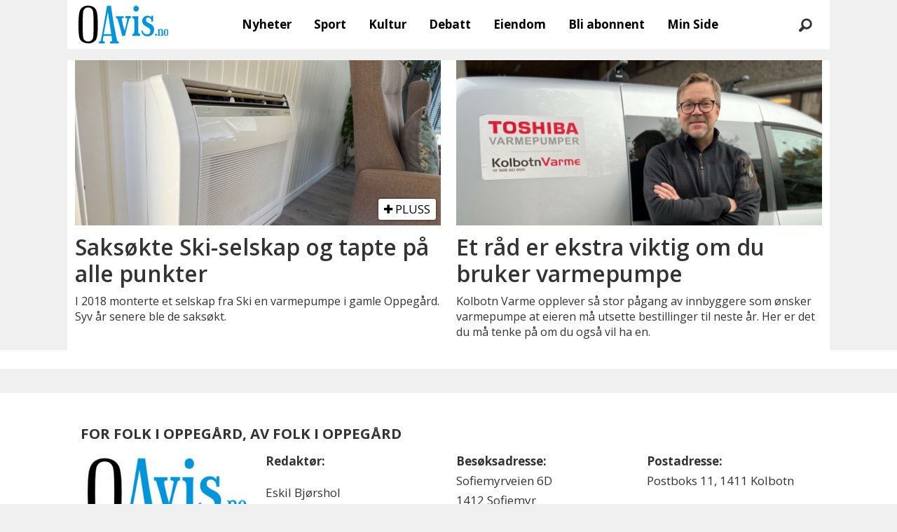

--- FILE ---
content_type: text/html; charset=UTF-8
request_url: https://www.oavis.no/emne/varmepumpe
body_size: 15960
content:
<!DOCTYPE html>
<html lang="nb-NO" dir="ltr" class="resp_fonts" data-hostpath="emne&#x2F;varmepumpe">
    <head>

                
                <script type="module">
                    import { ClientAPI } from '/view-resources/baseview/public/common/ClientAPI/index.js?v=1768293024-L4';
                    window.labClientAPI = new ClientAPI({
                        pageData: {
                            url: 'https://www.oavis.no/emne',
                            pageType: 'front',
                            pageId: '101690',
                            section: '',
                            title: '',
                            seotitle: 'Emne: varmepumpe',
                            sometitle: 'Oavis emne',
                            description: '',
                            seodescription: '',
                            somedescription: '',
                            device: 'desktop',
                            cmsVersion: '4.2.15',
                            contentLanguage: 'nb-NO',
                            published: '',
                            tags: [],
                            bylines: [],
                            site: {
                                domain: 'https://www.oavis.no',
                                id: '5',
                                alias: 'bjorgu_oavis'
                            }
                            // Todo: Add paywall info ...
                        },
                        debug: false
                    });
                </script>

                <title>Emne: varmepumpe</title>
                <meta name="title" content="Emne: varmepumpe">
                <meta name="description" content="">
                <meta http-equiv="Content-Type" content="text/html; charset=utf-8">
                <link rel="canonical" href="https://www.oavis.no/emne/varmepumpe">
                <meta name="viewport" content="width=device-width, initial-scale=1">
                
                <meta property="og:type" content="frontpage">
                <meta property="og:title" content="Oavis emne">
                <meta property="og:description" content="">

                
                
                
                
                <meta property="og:image" content="/view-resources/dachser2/public/bjorgu_oavis/logo_mailmojo.png">
                <meta property="og:image:width" content="230">
                
                <meta property="og:url" content="https://www.oavis.no/emne/varmepumpe">
                        <link type="image/svg+xml" rel="icon" href="/view-resources/dachser2/public/bjorgu_oavis/favicon.svg">
                        <link type="image/png" rel="icon" sizes="32x32" href="/view-resources/dachser2/public/bjorgu_oavis/favicon-32x32.png">
                        <link type="image/png" rel="icon" sizes="96x96" href="/view-resources/dachser2/public/bjorgu_oavis/favicon-96x96.png">
                        <link type="image/png" rel="apple-touch-icon" sizes="120x120" href="/view-resources/dachser2/public/bjorgu_oavis/favicon-120x120.png">
                        <link type="image/png" rel="apple-touch-icon" sizes="180x180" href="/view-resources/dachser2/public/bjorgu_oavis/favicon-180x180.png">
                    
                <link rel="stylesheet" href="/view-resources/view/css/grid.css?v=1768293024-L4">
                <link rel="stylesheet" href="/view-resources/view/css/main.css?v=1768293024-L4">
                <link rel="stylesheet" href="/view-resources/view/css/colors.css?v=1768293024-L4">
                <link rel="stylesheet" href="/view-resources/view/css/print.css?v=1768293024-L4" media="print">
                <link rel="stylesheet" href="/view-resources/view/css/foundation-icons/foundation-icons.css?v=1768293024-L4">
                <link rel="stylesheet" href="/view-resources/view/css/site/bjorgu_oavis.css?v=1768293024-L4">
                <style data-key="background_colors">
                    .bg-primary-light {background-color: rgba(102,190,232,1);}.bg-primary {background-color: rgba(0,147,216,1);color: #fff;}.bg-primary-dark {background-color: rgba(0,103,151,1);color: #fff;}.bg-secondary-light {background-color: rgba(191,126,124,1);}.bg-secondary {background-color: rgba(148,40,37,1);color: #fff;}.bg-secondary-dark {background-color: rgba(104,28,26,1);color: #fff;}.bg-tertiary-light {background-color: rgba(254,184,106,1);}.bg-tertiary {background-color: rgba(254,137,7,1);}.bg-tertiary-dark {background-color: rgba(178,96,5,1);color: #fff;}.bg-black {background-color: rgb(0, 0, 0);color: #fff;}.bg-white {background-color: rgb(255, 255, 255);}.bg-quinary {background-color: rgba(33,102,45,1);color: #fff;}.bg-quinary-light {background-color: rgba(122,163,129,1);}.bg-quinary-dark {background-color: rgba(23,71,32,1);color: #fff;}.bg-quaternary {background-color: rgba(242,7,7,1);color: #fff;}.bg-senary {background-color: rgba(208, 200, 200, 1);}.bg-senary-light {background-color: rgba(227,222,222,1);}.bg-senary-dark {background-color: rgba(146,140,140,1);}.bg-quaternary-light {background-color: rgba(247,106,106,1);}.bg-quaternary-dark {background-color: rgba(169,5,5,1);color: #fff;}.bg-septenary {background-color: rgba(248,255,17,1);}.bg-octonary {background-color: rgba(64,95,88,1);color: #fff;}.bg-septenary-light {background-color: rgba(255,253,127,1);}.bg-septenary-dark {background-color: rgba(251,236,144,1);}.bg-octonary-light {background-color: rgba(80,130,133,1);color: #fff;}.bg-octonary-dark {background-color: rgba(36,117,116,1);color: #fff;}@media (max-width: 1023px) { .color_mobile_bg-primary-light {background-color: rgba(102,190,232,1);}}@media (max-width: 1023px) { .color_mobile_bg-primary {background-color: rgba(0,147,216,1);color: #fff;}}@media (max-width: 1023px) { .color_mobile_bg-primary-dark {background-color: rgba(0,103,151,1);color: #fff;}}@media (max-width: 1023px) { .color_mobile_bg-secondary-light {background-color: rgba(191,126,124,1);}}@media (max-width: 1023px) { .color_mobile_bg-secondary {background-color: rgba(148,40,37,1);color: #fff;}}@media (max-width: 1023px) { .color_mobile_bg-secondary-dark {background-color: rgba(104,28,26,1);color: #fff;}}@media (max-width: 1023px) { .color_mobile_bg-tertiary-light {background-color: rgba(254,184,106,1);}}@media (max-width: 1023px) { .color_mobile_bg-tertiary {background-color: rgba(254,137,7,1);}}@media (max-width: 1023px) { .color_mobile_bg-tertiary-dark {background-color: rgba(178,96,5,1);color: #fff;}}@media (max-width: 1023px) { .color_mobile_bg-black {background-color: rgb(0, 0, 0);color: #fff;}}@media (max-width: 1023px) { .color_mobile_bg-white {background-color: rgb(255, 255, 255);}}@media (max-width: 1023px) { .color_mobile_bg-quinary {background-color: rgba(33,102,45,1);color: #fff;}}@media (max-width: 1023px) { .color_mobile_bg-quinary-light {background-color: rgba(122,163,129,1);}}@media (max-width: 1023px) { .color_mobile_bg-quinary-dark {background-color: rgba(23,71,32,1);color: #fff;}}@media (max-width: 1023px) { .color_mobile_bg-quaternary {background-color: rgba(242,7,7,1);color: #fff;}}@media (max-width: 1023px) { .color_mobile_bg-senary {background-color: rgba(208, 200, 200, 1);}}@media (max-width: 1023px) { .color_mobile_bg-senary-light {background-color: rgba(227,222,222,1);}}@media (max-width: 1023px) { .color_mobile_bg-senary-dark {background-color: rgba(146,140,140,1);}}@media (max-width: 1023px) { .color_mobile_bg-quaternary-light {background-color: rgba(247,106,106,1);}}@media (max-width: 1023px) { .color_mobile_bg-quaternary-dark {background-color: rgba(169,5,5,1);color: #fff;}}@media (max-width: 1023px) { .color_mobile_bg-septenary {background-color: rgba(248,255,17,1);}}@media (max-width: 1023px) { .color_mobile_bg-octonary {background-color: rgba(64,95,88,1);color: #fff;}}@media (max-width: 1023px) { .color_mobile_bg-septenary-light {background-color: rgba(255,253,127,1);}}@media (max-width: 1023px) { .color_mobile_bg-septenary-dark {background-color: rgba(251,236,144,1);}}@media (max-width: 1023px) { .color_mobile_bg-octonary-light {background-color: rgba(80,130,133,1);color: #fff;}}@media (max-width: 1023px) { .color_mobile_bg-octonary-dark {background-color: rgba(36,117,116,1);color: #fff;}}
                </style>
                <style data-key="background_colors_opacity">
                    .bg-primary-light.op-bg_20 {background-color: rgba(102, 190, 232, 0.2);}.bg-primary-light.op-bg_40 {background-color: rgba(102, 190, 232, 0.4);}.bg-primary-light.op-bg_60 {background-color: rgba(102, 190, 232, 0.6);}.bg-primary-light.op-bg_80 {background-color: rgba(102, 190, 232, 0.8);}.bg-primary.op-bg_20 {background-color: rgba(0, 147, 216, 0.2);color: #fff;}.bg-primary.op-bg_40 {background-color: rgba(0, 147, 216, 0.4);color: #fff;}.bg-primary.op-bg_60 {background-color: rgba(0, 147, 216, 0.6);color: #fff;}.bg-primary.op-bg_80 {background-color: rgba(0, 147, 216, 0.8);color: #fff;}.bg-primary-dark.op-bg_20 {background-color: rgba(0, 103, 151, 0.2);color: #fff;}.bg-primary-dark.op-bg_40 {background-color: rgba(0, 103, 151, 0.4);color: #fff;}.bg-primary-dark.op-bg_60 {background-color: rgba(0, 103, 151, 0.6);color: #fff;}.bg-primary-dark.op-bg_80 {background-color: rgba(0, 103, 151, 0.8);color: #fff;}.bg-secondary-light.op-bg_20 {background-color: rgba(191, 126, 124, 0.2);}.bg-secondary-light.op-bg_40 {background-color: rgba(191, 126, 124, 0.4);}.bg-secondary-light.op-bg_60 {background-color: rgba(191, 126, 124, 0.6);}.bg-secondary-light.op-bg_80 {background-color: rgba(191, 126, 124, 0.8);}.bg-secondary.op-bg_20 {background-color: rgba(148, 40, 37, 0.2);color: #fff;}.bg-secondary.op-bg_40 {background-color: rgba(148, 40, 37, 0.4);color: #fff;}.bg-secondary.op-bg_60 {background-color: rgba(148, 40, 37, 0.6);color: #fff;}.bg-secondary.op-bg_80 {background-color: rgba(148, 40, 37, 0.8);color: #fff;}.bg-secondary-dark.op-bg_20 {background-color: rgba(104, 28, 26, 0.2);color: #fff;}.bg-secondary-dark.op-bg_40 {background-color: rgba(104, 28, 26, 0.4);color: #fff;}.bg-secondary-dark.op-bg_60 {background-color: rgba(104, 28, 26, 0.6);color: #fff;}.bg-secondary-dark.op-bg_80 {background-color: rgba(104, 28, 26, 0.8);color: #fff;}.bg-tertiary-light.op-bg_20 {background-color: rgba(254, 184, 106, 0.2);}.bg-tertiary-light.op-bg_40 {background-color: rgba(254, 184, 106, 0.4);}.bg-tertiary-light.op-bg_60 {background-color: rgba(254, 184, 106, 0.6);}.bg-tertiary-light.op-bg_80 {background-color: rgba(254, 184, 106, 0.8);}.bg-tertiary.op-bg_20 {background-color: rgba(254, 137, 7, 0.2);}.bg-tertiary.op-bg_40 {background-color: rgba(254, 137, 7, 0.4);}.bg-tertiary.op-bg_60 {background-color: rgba(254, 137, 7, 0.6);}.bg-tertiary.op-bg_80 {background-color: rgba(254, 137, 7, 0.8);}.bg-tertiary-dark.op-bg_20 {background-color: rgba(178, 96, 5, 0.2);color: #fff;}.bg-tertiary-dark.op-bg_40 {background-color: rgba(178, 96, 5, 0.4);color: #fff;}.bg-tertiary-dark.op-bg_60 {background-color: rgba(178, 96, 5, 0.6);color: #fff;}.bg-tertiary-dark.op-bg_80 {background-color: rgba(178, 96, 5, 0.8);color: #fff;}.bg-black.op-bg_20 {background-color: rgba(0, 0, 0, 0.2);color: #fff;}.bg-black.op-bg_40 {background-color: rgba(0, 0, 0, 0.4);color: #fff;}.bg-black.op-bg_60 {background-color: rgba(0, 0, 0, 0.6);color: #fff;}.bg-black.op-bg_80 {background-color: rgba(0, 0, 0, 0.8);color: #fff;}.bg-white.op-bg_20 {background-color: rgba(255, 255, 255, 0.2);}.bg-white.op-bg_40 {background-color: rgba(255, 255, 255, 0.4);}.bg-white.op-bg_60 {background-color: rgba(255, 255, 255, 0.6);}.bg-white.op-bg_80 {background-color: rgba(255, 255, 255, 0.8);}.bg-quinary.op-bg_20 {background-color: rgba(33, 102, 45, 0.2);color: #fff;}.bg-quinary.op-bg_40 {background-color: rgba(33, 102, 45, 0.4);color: #fff;}.bg-quinary.op-bg_60 {background-color: rgba(33, 102, 45, 0.6);color: #fff;}.bg-quinary.op-bg_80 {background-color: rgba(33, 102, 45, 0.8);color: #fff;}.bg-quinary-light.op-bg_20 {background-color: rgba(122, 163, 129, 0.2);}.bg-quinary-light.op-bg_40 {background-color: rgba(122, 163, 129, 0.4);}.bg-quinary-light.op-bg_60 {background-color: rgba(122, 163, 129, 0.6);}.bg-quinary-light.op-bg_80 {background-color: rgba(122, 163, 129, 0.8);}.bg-quinary-dark.op-bg_20 {background-color: rgba(23, 71, 32, 0.2);color: #fff;}.bg-quinary-dark.op-bg_40 {background-color: rgba(23, 71, 32, 0.4);color: #fff;}.bg-quinary-dark.op-bg_60 {background-color: rgba(23, 71, 32, 0.6);color: #fff;}.bg-quinary-dark.op-bg_80 {background-color: rgba(23, 71, 32, 0.8);color: #fff;}.bg-quaternary.op-bg_20 {background-color: rgba(242, 7, 7, 0.2);color: #fff;}.bg-quaternary.op-bg_40 {background-color: rgba(242, 7, 7, 0.4);color: #fff;}.bg-quaternary.op-bg_60 {background-color: rgba(242, 7, 7, 0.6);color: #fff;}.bg-quaternary.op-bg_80 {background-color: rgba(242, 7, 7, 0.8);color: #fff;}.bg-senary.op-bg_20 {background-color: rgba(208, 200, 200, 0.2);}.bg-senary.op-bg_40 {background-color: rgba(208, 200, 200, 0.4);}.bg-senary.op-bg_60 {background-color: rgba(208, 200, 200, 0.6);}.bg-senary.op-bg_80 {background-color: rgba(208, 200, 200, 0.8);}.bg-senary-light.op-bg_20 {background-color: rgba(227, 222, 222, 0.2);}.bg-senary-light.op-bg_40 {background-color: rgba(227, 222, 222, 0.4);}.bg-senary-light.op-bg_60 {background-color: rgba(227, 222, 222, 0.6);}.bg-senary-light.op-bg_80 {background-color: rgba(227, 222, 222, 0.8);}.bg-senary-dark.op-bg_20 {background-color: rgba(146, 140, 140, 0.2);}.bg-senary-dark.op-bg_40 {background-color: rgba(146, 140, 140, 0.4);}.bg-senary-dark.op-bg_60 {background-color: rgba(146, 140, 140, 0.6);}.bg-senary-dark.op-bg_80 {background-color: rgba(146, 140, 140, 0.8);}.bg-quaternary-light.op-bg_20 {background-color: rgba(247, 106, 106, 0.2);}.bg-quaternary-light.op-bg_40 {background-color: rgba(247, 106, 106, 0.4);}.bg-quaternary-light.op-bg_60 {background-color: rgba(247, 106, 106, 0.6);}.bg-quaternary-light.op-bg_80 {background-color: rgba(247, 106, 106, 0.8);}.bg-quaternary-dark.op-bg_20 {background-color: rgba(169, 5, 5, 0.2);color: #fff;}.bg-quaternary-dark.op-bg_40 {background-color: rgba(169, 5, 5, 0.4);color: #fff;}.bg-quaternary-dark.op-bg_60 {background-color: rgba(169, 5, 5, 0.6);color: #fff;}.bg-quaternary-dark.op-bg_80 {background-color: rgba(169, 5, 5, 0.8);color: #fff;}.bg-septenary.op-bg_20 {background-color: rgba(248, 255, 17, 0.2);}.bg-septenary.op-bg_40 {background-color: rgba(248, 255, 17, 0.4);}.bg-septenary.op-bg_60 {background-color: rgba(248, 255, 17, 0.6);}.bg-septenary.op-bg_80 {background-color: rgba(248, 255, 17, 0.8);}.bg-octonary.op-bg_20 {background-color: rgba(64, 95, 88, 0.2);color: #fff;}.bg-octonary.op-bg_40 {background-color: rgba(64, 95, 88, 0.4);color: #fff;}.bg-octonary.op-bg_60 {background-color: rgba(64, 95, 88, 0.6);color: #fff;}.bg-octonary.op-bg_80 {background-color: rgba(64, 95, 88, 0.8);color: #fff;}.bg-septenary-light.op-bg_20 {background-color: rgba(255, 253, 127, 0.2);}.bg-septenary-light.op-bg_40 {background-color: rgba(255, 253, 127, 0.4);}.bg-septenary-light.op-bg_60 {background-color: rgba(255, 253, 127, 0.6);}.bg-septenary-light.op-bg_80 {background-color: rgba(255, 253, 127, 0.8);}.bg-septenary-dark.op-bg_20 {background-color: rgba(251, 236, 144, 0.2);}.bg-septenary-dark.op-bg_40 {background-color: rgba(251, 236, 144, 0.4);}.bg-septenary-dark.op-bg_60 {background-color: rgba(251, 236, 144, 0.6);}.bg-septenary-dark.op-bg_80 {background-color: rgba(251, 236, 144, 0.8);}.bg-octonary-light.op-bg_20 {background-color: rgba(80, 130, 133, 0.2);color: #fff;}.bg-octonary-light.op-bg_40 {background-color: rgba(80, 130, 133, 0.4);color: #fff;}.bg-octonary-light.op-bg_60 {background-color: rgba(80, 130, 133, 0.6);color: #fff;}.bg-octonary-light.op-bg_80 {background-color: rgba(80, 130, 133, 0.8);color: #fff;}.bg-octonary-dark.op-bg_20 {background-color: rgba(36, 117, 116, 0.2);color: #fff;}.bg-octonary-dark.op-bg_40 {background-color: rgba(36, 117, 116, 0.4);color: #fff;}.bg-octonary-dark.op-bg_60 {background-color: rgba(36, 117, 116, 0.6);color: #fff;}.bg-octonary-dark.op-bg_80 {background-color: rgba(36, 117, 116, 0.8);color: #fff;}@media (max-width: 1023px) { .color_mobile_bg-primary-light.op-bg_20 {background-color: rgba(102, 190, 232, 0.2);}}@media (max-width: 1023px) { .color_mobile_bg-primary-light.op-bg_40 {background-color: rgba(102, 190, 232, 0.4);}}@media (max-width: 1023px) { .color_mobile_bg-primary-light.op-bg_60 {background-color: rgba(102, 190, 232, 0.6);}}@media (max-width: 1023px) { .color_mobile_bg-primary-light.op-bg_80 {background-color: rgba(102, 190, 232, 0.8);}}@media (max-width: 1023px) { .color_mobile_bg-primary.op-bg_20 {background-color: rgba(0, 147, 216, 0.2);color: #fff;}}@media (max-width: 1023px) { .color_mobile_bg-primary.op-bg_40 {background-color: rgba(0, 147, 216, 0.4);color: #fff;}}@media (max-width: 1023px) { .color_mobile_bg-primary.op-bg_60 {background-color: rgba(0, 147, 216, 0.6);color: #fff;}}@media (max-width: 1023px) { .color_mobile_bg-primary.op-bg_80 {background-color: rgba(0, 147, 216, 0.8);color: #fff;}}@media (max-width: 1023px) { .color_mobile_bg-primary-dark.op-bg_20 {background-color: rgba(0, 103, 151, 0.2);color: #fff;}}@media (max-width: 1023px) { .color_mobile_bg-primary-dark.op-bg_40 {background-color: rgba(0, 103, 151, 0.4);color: #fff;}}@media (max-width: 1023px) { .color_mobile_bg-primary-dark.op-bg_60 {background-color: rgba(0, 103, 151, 0.6);color: #fff;}}@media (max-width: 1023px) { .color_mobile_bg-primary-dark.op-bg_80 {background-color: rgba(0, 103, 151, 0.8);color: #fff;}}@media (max-width: 1023px) { .color_mobile_bg-secondary-light.op-bg_20 {background-color: rgba(191, 126, 124, 0.2);}}@media (max-width: 1023px) { .color_mobile_bg-secondary-light.op-bg_40 {background-color: rgba(191, 126, 124, 0.4);}}@media (max-width: 1023px) { .color_mobile_bg-secondary-light.op-bg_60 {background-color: rgba(191, 126, 124, 0.6);}}@media (max-width: 1023px) { .color_mobile_bg-secondary-light.op-bg_80 {background-color: rgba(191, 126, 124, 0.8);}}@media (max-width: 1023px) { .color_mobile_bg-secondary.op-bg_20 {background-color: rgba(148, 40, 37, 0.2);color: #fff;}}@media (max-width: 1023px) { .color_mobile_bg-secondary.op-bg_40 {background-color: rgba(148, 40, 37, 0.4);color: #fff;}}@media (max-width: 1023px) { .color_mobile_bg-secondary.op-bg_60 {background-color: rgba(148, 40, 37, 0.6);color: #fff;}}@media (max-width: 1023px) { .color_mobile_bg-secondary.op-bg_80 {background-color: rgba(148, 40, 37, 0.8);color: #fff;}}@media (max-width: 1023px) { .color_mobile_bg-secondary-dark.op-bg_20 {background-color: rgba(104, 28, 26, 0.2);color: #fff;}}@media (max-width: 1023px) { .color_mobile_bg-secondary-dark.op-bg_40 {background-color: rgba(104, 28, 26, 0.4);color: #fff;}}@media (max-width: 1023px) { .color_mobile_bg-secondary-dark.op-bg_60 {background-color: rgba(104, 28, 26, 0.6);color: #fff;}}@media (max-width: 1023px) { .color_mobile_bg-secondary-dark.op-bg_80 {background-color: rgba(104, 28, 26, 0.8);color: #fff;}}@media (max-width: 1023px) { .color_mobile_bg-tertiary-light.op-bg_20 {background-color: rgba(254, 184, 106, 0.2);}}@media (max-width: 1023px) { .color_mobile_bg-tertiary-light.op-bg_40 {background-color: rgba(254, 184, 106, 0.4);}}@media (max-width: 1023px) { .color_mobile_bg-tertiary-light.op-bg_60 {background-color: rgba(254, 184, 106, 0.6);}}@media (max-width: 1023px) { .color_mobile_bg-tertiary-light.op-bg_80 {background-color: rgba(254, 184, 106, 0.8);}}@media (max-width: 1023px) { .color_mobile_bg-tertiary.op-bg_20 {background-color: rgba(254, 137, 7, 0.2);}}@media (max-width: 1023px) { .color_mobile_bg-tertiary.op-bg_40 {background-color: rgba(254, 137, 7, 0.4);}}@media (max-width: 1023px) { .color_mobile_bg-tertiary.op-bg_60 {background-color: rgba(254, 137, 7, 0.6);}}@media (max-width: 1023px) { .color_mobile_bg-tertiary.op-bg_80 {background-color: rgba(254, 137, 7, 0.8);}}@media (max-width: 1023px) { .color_mobile_bg-tertiary-dark.op-bg_20 {background-color: rgba(178, 96, 5, 0.2);color: #fff;}}@media (max-width: 1023px) { .color_mobile_bg-tertiary-dark.op-bg_40 {background-color: rgba(178, 96, 5, 0.4);color: #fff;}}@media (max-width: 1023px) { .color_mobile_bg-tertiary-dark.op-bg_60 {background-color: rgba(178, 96, 5, 0.6);color: #fff;}}@media (max-width: 1023px) { .color_mobile_bg-tertiary-dark.op-bg_80 {background-color: rgba(178, 96, 5, 0.8);color: #fff;}}@media (max-width: 1023px) { .color_mobile_bg-black.op-bg_20 {background-color: rgba(0, 0, 0, 0.2);color: #fff;}}@media (max-width: 1023px) { .color_mobile_bg-black.op-bg_40 {background-color: rgba(0, 0, 0, 0.4);color: #fff;}}@media (max-width: 1023px) { .color_mobile_bg-black.op-bg_60 {background-color: rgba(0, 0, 0, 0.6);color: #fff;}}@media (max-width: 1023px) { .color_mobile_bg-black.op-bg_80 {background-color: rgba(0, 0, 0, 0.8);color: #fff;}}@media (max-width: 1023px) { .color_mobile_bg-white.op-bg_20 {background-color: rgba(255, 255, 255, 0.2);}}@media (max-width: 1023px) { .color_mobile_bg-white.op-bg_40 {background-color: rgba(255, 255, 255, 0.4);}}@media (max-width: 1023px) { .color_mobile_bg-white.op-bg_60 {background-color: rgba(255, 255, 255, 0.6);}}@media (max-width: 1023px) { .color_mobile_bg-white.op-bg_80 {background-color: rgba(255, 255, 255, 0.8);}}@media (max-width: 1023px) { .color_mobile_bg-quinary.op-bg_20 {background-color: rgba(33, 102, 45, 0.2);color: #fff;}}@media (max-width: 1023px) { .color_mobile_bg-quinary.op-bg_40 {background-color: rgba(33, 102, 45, 0.4);color: #fff;}}@media (max-width: 1023px) { .color_mobile_bg-quinary.op-bg_60 {background-color: rgba(33, 102, 45, 0.6);color: #fff;}}@media (max-width: 1023px) { .color_mobile_bg-quinary.op-bg_80 {background-color: rgba(33, 102, 45, 0.8);color: #fff;}}@media (max-width: 1023px) { .color_mobile_bg-quinary-light.op-bg_20 {background-color: rgba(122, 163, 129, 0.2);}}@media (max-width: 1023px) { .color_mobile_bg-quinary-light.op-bg_40 {background-color: rgba(122, 163, 129, 0.4);}}@media (max-width: 1023px) { .color_mobile_bg-quinary-light.op-bg_60 {background-color: rgba(122, 163, 129, 0.6);}}@media (max-width: 1023px) { .color_mobile_bg-quinary-light.op-bg_80 {background-color: rgba(122, 163, 129, 0.8);}}@media (max-width: 1023px) { .color_mobile_bg-quinary-dark.op-bg_20 {background-color: rgba(23, 71, 32, 0.2);color: #fff;}}@media (max-width: 1023px) { .color_mobile_bg-quinary-dark.op-bg_40 {background-color: rgba(23, 71, 32, 0.4);color: #fff;}}@media (max-width: 1023px) { .color_mobile_bg-quinary-dark.op-bg_60 {background-color: rgba(23, 71, 32, 0.6);color: #fff;}}@media (max-width: 1023px) { .color_mobile_bg-quinary-dark.op-bg_80 {background-color: rgba(23, 71, 32, 0.8);color: #fff;}}@media (max-width: 1023px) { .color_mobile_bg-quaternary.op-bg_20 {background-color: rgba(242, 7, 7, 0.2);color: #fff;}}@media (max-width: 1023px) { .color_mobile_bg-quaternary.op-bg_40 {background-color: rgba(242, 7, 7, 0.4);color: #fff;}}@media (max-width: 1023px) { .color_mobile_bg-quaternary.op-bg_60 {background-color: rgba(242, 7, 7, 0.6);color: #fff;}}@media (max-width: 1023px) { .color_mobile_bg-quaternary.op-bg_80 {background-color: rgba(242, 7, 7, 0.8);color: #fff;}}@media (max-width: 1023px) { .color_mobile_bg-senary.op-bg_20 {background-color: rgba(208, 200, 200, 0.2);}}@media (max-width: 1023px) { .color_mobile_bg-senary.op-bg_40 {background-color: rgba(208, 200, 200, 0.4);}}@media (max-width: 1023px) { .color_mobile_bg-senary.op-bg_60 {background-color: rgba(208, 200, 200, 0.6);}}@media (max-width: 1023px) { .color_mobile_bg-senary.op-bg_80 {background-color: rgba(208, 200, 200, 0.8);}}@media (max-width: 1023px) { .color_mobile_bg-senary-light.op-bg_20 {background-color: rgba(227, 222, 222, 0.2);}}@media (max-width: 1023px) { .color_mobile_bg-senary-light.op-bg_40 {background-color: rgba(227, 222, 222, 0.4);}}@media (max-width: 1023px) { .color_mobile_bg-senary-light.op-bg_60 {background-color: rgba(227, 222, 222, 0.6);}}@media (max-width: 1023px) { .color_mobile_bg-senary-light.op-bg_80 {background-color: rgba(227, 222, 222, 0.8);}}@media (max-width: 1023px) { .color_mobile_bg-senary-dark.op-bg_20 {background-color: rgba(146, 140, 140, 0.2);}}@media (max-width: 1023px) { .color_mobile_bg-senary-dark.op-bg_40 {background-color: rgba(146, 140, 140, 0.4);}}@media (max-width: 1023px) { .color_mobile_bg-senary-dark.op-bg_60 {background-color: rgba(146, 140, 140, 0.6);}}@media (max-width: 1023px) { .color_mobile_bg-senary-dark.op-bg_80 {background-color: rgba(146, 140, 140, 0.8);}}@media (max-width: 1023px) { .color_mobile_bg-quaternary-light.op-bg_20 {background-color: rgba(247, 106, 106, 0.2);}}@media (max-width: 1023px) { .color_mobile_bg-quaternary-light.op-bg_40 {background-color: rgba(247, 106, 106, 0.4);}}@media (max-width: 1023px) { .color_mobile_bg-quaternary-light.op-bg_60 {background-color: rgba(247, 106, 106, 0.6);}}@media (max-width: 1023px) { .color_mobile_bg-quaternary-light.op-bg_80 {background-color: rgba(247, 106, 106, 0.8);}}@media (max-width: 1023px) { .color_mobile_bg-quaternary-dark.op-bg_20 {background-color: rgba(169, 5, 5, 0.2);color: #fff;}}@media (max-width: 1023px) { .color_mobile_bg-quaternary-dark.op-bg_40 {background-color: rgba(169, 5, 5, 0.4);color: #fff;}}@media (max-width: 1023px) { .color_mobile_bg-quaternary-dark.op-bg_60 {background-color: rgba(169, 5, 5, 0.6);color: #fff;}}@media (max-width: 1023px) { .color_mobile_bg-quaternary-dark.op-bg_80 {background-color: rgba(169, 5, 5, 0.8);color: #fff;}}@media (max-width: 1023px) { .color_mobile_bg-septenary.op-bg_20 {background-color: rgba(248, 255, 17, 0.2);}}@media (max-width: 1023px) { .color_mobile_bg-septenary.op-bg_40 {background-color: rgba(248, 255, 17, 0.4);}}@media (max-width: 1023px) { .color_mobile_bg-septenary.op-bg_60 {background-color: rgba(248, 255, 17, 0.6);}}@media (max-width: 1023px) { .color_mobile_bg-septenary.op-bg_80 {background-color: rgba(248, 255, 17, 0.8);}}@media (max-width: 1023px) { .color_mobile_bg-octonary.op-bg_20 {background-color: rgba(64, 95, 88, 0.2);color: #fff;}}@media (max-width: 1023px) { .color_mobile_bg-octonary.op-bg_40 {background-color: rgba(64, 95, 88, 0.4);color: #fff;}}@media (max-width: 1023px) { .color_mobile_bg-octonary.op-bg_60 {background-color: rgba(64, 95, 88, 0.6);color: #fff;}}@media (max-width: 1023px) { .color_mobile_bg-octonary.op-bg_80 {background-color: rgba(64, 95, 88, 0.8);color: #fff;}}@media (max-width: 1023px) { .color_mobile_bg-septenary-light.op-bg_20 {background-color: rgba(255, 253, 127, 0.2);}}@media (max-width: 1023px) { .color_mobile_bg-septenary-light.op-bg_40 {background-color: rgba(255, 253, 127, 0.4);}}@media (max-width: 1023px) { .color_mobile_bg-septenary-light.op-bg_60 {background-color: rgba(255, 253, 127, 0.6);}}@media (max-width: 1023px) { .color_mobile_bg-septenary-light.op-bg_80 {background-color: rgba(255, 253, 127, 0.8);}}@media (max-width: 1023px) { .color_mobile_bg-septenary-dark.op-bg_20 {background-color: rgba(251, 236, 144, 0.2);}}@media (max-width: 1023px) { .color_mobile_bg-septenary-dark.op-bg_40 {background-color: rgba(251, 236, 144, 0.4);}}@media (max-width: 1023px) { .color_mobile_bg-septenary-dark.op-bg_60 {background-color: rgba(251, 236, 144, 0.6);}}@media (max-width: 1023px) { .color_mobile_bg-septenary-dark.op-bg_80 {background-color: rgba(251, 236, 144, 0.8);}}@media (max-width: 1023px) { .color_mobile_bg-octonary-light.op-bg_20 {background-color: rgba(80, 130, 133, 0.2);color: #fff;}}@media (max-width: 1023px) { .color_mobile_bg-octonary-light.op-bg_40 {background-color: rgba(80, 130, 133, 0.4);color: #fff;}}@media (max-width: 1023px) { .color_mobile_bg-octonary-light.op-bg_60 {background-color: rgba(80, 130, 133, 0.6);color: #fff;}}@media (max-width: 1023px) { .color_mobile_bg-octonary-light.op-bg_80 {background-color: rgba(80, 130, 133, 0.8);color: #fff;}}@media (max-width: 1023px) { .color_mobile_bg-octonary-dark.op-bg_20 {background-color: rgba(36, 117, 116, 0.2);color: #fff;}}@media (max-width: 1023px) { .color_mobile_bg-octonary-dark.op-bg_40 {background-color: rgba(36, 117, 116, 0.4);color: #fff;}}@media (max-width: 1023px) { .color_mobile_bg-octonary-dark.op-bg_60 {background-color: rgba(36, 117, 116, 0.6);color: #fff;}}@media (max-width: 1023px) { .color_mobile_bg-octonary-dark.op-bg_80 {background-color: rgba(36, 117, 116, 0.8);color: #fff;}}
                </style>
                <style data-key="border_colors">
                    .border-bg-primary-light {border-color: rgba(102,190,232,1) !important;}.border-bg-primary {border-color: rgba(0,147,216,1) !important;}.border-bg-primary-dark {border-color: rgba(0,103,151,1) !important;}.border-bg-secondary-light {border-color: rgba(191,126,124,1) !important;}.border-bg-secondary {border-color: rgba(148,40,37,1) !important;}.border-bg-secondary-dark {border-color: rgba(104,28,26,1) !important;}.border-bg-tertiary-light {border-color: rgba(254,184,106,1) !important;}.border-bg-tertiary {border-color: rgba(254,137,7,1) !important;}.border-bg-tertiary-dark {border-color: rgba(178,96,5,1) !important;}.border-bg-black {border-color: rgb(0, 0, 0) !important;}.border-bg-white {border-color: rgb(255, 255, 255) !important;}.border-bg-quinary {border-color: rgba(33,102,45,1) !important;}.border-bg-quinary-light {border-color: rgba(122,163,129,1) !important;}.border-bg-quinary-dark {border-color: rgba(23,71,32,1) !important;}.border-bg-quaternary {border-color: rgba(242,7,7,1) !important;}.border-bg-senary {border-color: rgba(208, 200, 200, 1) !important;}.border-bg-senary-light {border-color: rgba(227,222,222,1) !important;}.border-bg-senary-dark {border-color: rgba(146,140,140,1) !important;}.border-bg-quaternary-light {border-color: rgba(247,106,106,1) !important;}.border-bg-quaternary-dark {border-color: rgba(169,5,5,1) !important;}.border-bg-septenary {border-color: rgba(248,255,17,1) !important;}.border-bg-octonary {border-color: rgba(64,95,88,1) !important;}.border-bg-septenary-light {border-color: rgba(255,253,127,1) !important;}.border-bg-septenary-dark {border-color: rgba(251,236,144,1) !important;}.border-bg-octonary-light {border-color: rgba(80,130,133,1) !important;}.border-bg-octonary-dark {border-color: rgba(36,117,116,1) !important;}@media (max-width: 1023px) { .mobile_border-bg-primary-light {border-color: rgba(102,190,232,1) !important;}}@media (max-width: 1023px) { .mobile_border-bg-primary {border-color: rgba(0,147,216,1) !important;}}@media (max-width: 1023px) { .mobile_border-bg-primary-dark {border-color: rgba(0,103,151,1) !important;}}@media (max-width: 1023px) { .mobile_border-bg-secondary-light {border-color: rgba(191,126,124,1) !important;}}@media (max-width: 1023px) { .mobile_border-bg-secondary {border-color: rgba(148,40,37,1) !important;}}@media (max-width: 1023px) { .mobile_border-bg-secondary-dark {border-color: rgba(104,28,26,1) !important;}}@media (max-width: 1023px) { .mobile_border-bg-tertiary-light {border-color: rgba(254,184,106,1) !important;}}@media (max-width: 1023px) { .mobile_border-bg-tertiary {border-color: rgba(254,137,7,1) !important;}}@media (max-width: 1023px) { .mobile_border-bg-tertiary-dark {border-color: rgba(178,96,5,1) !important;}}@media (max-width: 1023px) { .mobile_border-bg-black {border-color: rgb(0, 0, 0) !important;}}@media (max-width: 1023px) { .mobile_border-bg-white {border-color: rgb(255, 255, 255) !important;}}@media (max-width: 1023px) { .mobile_border-bg-quinary {border-color: rgba(33,102,45,1) !important;}}@media (max-width: 1023px) { .mobile_border-bg-quinary-light {border-color: rgba(122,163,129,1) !important;}}@media (max-width: 1023px) { .mobile_border-bg-quinary-dark {border-color: rgba(23,71,32,1) !important;}}@media (max-width: 1023px) { .mobile_border-bg-quaternary {border-color: rgba(242,7,7,1) !important;}}@media (max-width: 1023px) { .mobile_border-bg-senary {border-color: rgba(208, 200, 200, 1) !important;}}@media (max-width: 1023px) { .mobile_border-bg-senary-light {border-color: rgba(227,222,222,1) !important;}}@media (max-width: 1023px) { .mobile_border-bg-senary-dark {border-color: rgba(146,140,140,1) !important;}}@media (max-width: 1023px) { .mobile_border-bg-quaternary-light {border-color: rgba(247,106,106,1) !important;}}@media (max-width: 1023px) { .mobile_border-bg-quaternary-dark {border-color: rgba(169,5,5,1) !important;}}@media (max-width: 1023px) { .mobile_border-bg-septenary {border-color: rgba(248,255,17,1) !important;}}@media (max-width: 1023px) { .mobile_border-bg-octonary {border-color: rgba(64,95,88,1) !important;}}@media (max-width: 1023px) { .mobile_border-bg-septenary-light {border-color: rgba(255,253,127,1) !important;}}@media (max-width: 1023px) { .mobile_border-bg-septenary-dark {border-color: rgba(251,236,144,1) !important;}}@media (max-width: 1023px) { .mobile_border-bg-octonary-light {border-color: rgba(80,130,133,1) !important;}}@media (max-width: 1023px) { .mobile_border-bg-octonary-dark {border-color: rgba(36,117,116,1) !important;}}
                </style>
                <style data-key="font_colors">
                    .primary-light {color: rgba(104,203,248,1) !important;}.primary {color: rgb(3, 169, 244) !important;}.primary-dark {color: rgba(2,118,171,1) !important;}.secondary-light {color: rgba(255,154,122,1) !important;}.secondary {color: rgb(255, 87, 34) !important;}.secondary-dark {color: rgba(179,61,24,1) !important;}.tertiary-light {color: rgba(185,219,146,1) !important;}.tertiary {color: rgb(139, 195, 74) !important;}.tertiary-dark {color: rgba(97,137,52,1) !important;}.black {color: rgb(0, 0, 0) !important;}.white {color: rgb(255, 255, 255) !important;}@media (max-width: 1023px) { .color_mobile_primary-light {color: rgba(104,203,248,1) !important;}}@media (max-width: 1023px) { .color_mobile_primary {color: rgb(3, 169, 244) !important;}}@media (max-width: 1023px) { .color_mobile_primary-dark {color: rgba(2,118,171,1) !important;}}@media (max-width: 1023px) { .color_mobile_secondary-light {color: rgba(255,154,122,1) !important;}}@media (max-width: 1023px) { .color_mobile_secondary {color: rgb(255, 87, 34) !important;}}@media (max-width: 1023px) { .color_mobile_secondary-dark {color: rgba(179,61,24,1) !important;}}@media (max-width: 1023px) { .color_mobile_tertiary-light {color: rgba(185,219,146,1) !important;}}@media (max-width: 1023px) { .color_mobile_tertiary {color: rgb(139, 195, 74) !important;}}@media (max-width: 1023px) { .color_mobile_tertiary-dark {color: rgba(97,137,52,1) !important;}}@media (max-width: 1023px) { .color_mobile_black {color: rgb(0, 0, 0) !important;}}@media (max-width: 1023px) { .color_mobile_white {color: rgb(255, 255, 255) !important;}}
                </style>
                <style data-key="image_gradient">
                    .image-gradient-bg-primary-light .img:after {background-image: linear-gradient(to bottom, transparent 50%, rgba(102,190,232,1));content: "";position: absolute;top: 0;left: 0;right: 0;bottom: 0;pointer-events: none;}.image-gradient-bg-primary .img:after {background-image: linear-gradient(to bottom, transparent 50%, rgba(0,147,216,1));content: "";position: absolute;top: 0;left: 0;right: 0;bottom: 0;pointer-events: none;}.image-gradient-bg-primary-dark .img:after {background-image: linear-gradient(to bottom, transparent 50%, rgba(0,103,151,1));content: "";position: absolute;top: 0;left: 0;right: 0;bottom: 0;pointer-events: none;}.image-gradient-bg-secondary-light .img:after {background-image: linear-gradient(to bottom, transparent 50%, rgba(191,126,124,1));content: "";position: absolute;top: 0;left: 0;right: 0;bottom: 0;pointer-events: none;}.image-gradient-bg-secondary .img:after {background-image: linear-gradient(to bottom, transparent 50%, rgba(148,40,37,1));content: "";position: absolute;top: 0;left: 0;right: 0;bottom: 0;pointer-events: none;}.image-gradient-bg-secondary-dark .img:after {background-image: linear-gradient(to bottom, transparent 50%, rgba(104,28,26,1));content: "";position: absolute;top: 0;left: 0;right: 0;bottom: 0;pointer-events: none;}.image-gradient-bg-tertiary-light .img:after {background-image: linear-gradient(to bottom, transparent 50%, rgba(254,184,106,1));content: "";position: absolute;top: 0;left: 0;right: 0;bottom: 0;pointer-events: none;}.image-gradient-bg-tertiary .img:after {background-image: linear-gradient(to bottom, transparent 50%, rgba(254,137,7,1));content: "";position: absolute;top: 0;left: 0;right: 0;bottom: 0;pointer-events: none;}.image-gradient-bg-tertiary-dark .img:after {background-image: linear-gradient(to bottom, transparent 50%, rgba(178,96,5,1));content: "";position: absolute;top: 0;left: 0;right: 0;bottom: 0;pointer-events: none;}.image-gradient-bg-black .img:after {background-image: linear-gradient(to bottom, transparent 50%, rgb(0, 0, 0));content: "";position: absolute;top: 0;left: 0;right: 0;bottom: 0;pointer-events: none;}.image-gradient-bg-white .img:after {background-image: linear-gradient(to bottom, transparent 50%, rgb(255, 255, 255));content: "";position: absolute;top: 0;left: 0;right: 0;bottom: 0;pointer-events: none;}.image-gradient-bg-quinary .img:after {background-image: linear-gradient(to bottom, transparent 50%, rgba(33,102,45,1));content: "";position: absolute;top: 0;left: 0;right: 0;bottom: 0;pointer-events: none;}.image-gradient-bg-quinary-light .img:after {background-image: linear-gradient(to bottom, transparent 50%, rgba(122,163,129,1));content: "";position: absolute;top: 0;left: 0;right: 0;bottom: 0;pointer-events: none;}.image-gradient-bg-quinary-dark .img:after {background-image: linear-gradient(to bottom, transparent 50%, rgba(23,71,32,1));content: "";position: absolute;top: 0;left: 0;right: 0;bottom: 0;pointer-events: none;}.image-gradient-bg-quaternary .img:after {background-image: linear-gradient(to bottom, transparent 50%, rgba(242,7,7,1));content: "";position: absolute;top: 0;left: 0;right: 0;bottom: 0;pointer-events: none;}.image-gradient-bg-senary .img:after {background-image: linear-gradient(to bottom, transparent 50%, rgba(208, 200, 200, 1));content: "";position: absolute;top: 0;left: 0;right: 0;bottom: 0;pointer-events: none;}.image-gradient-bg-senary-light .img:after {background-image: linear-gradient(to bottom, transparent 50%, rgba(227,222,222,1));content: "";position: absolute;top: 0;left: 0;right: 0;bottom: 0;pointer-events: none;}.image-gradient-bg-senary-dark .img:after {background-image: linear-gradient(to bottom, transparent 50%, rgba(146,140,140,1));content: "";position: absolute;top: 0;left: 0;right: 0;bottom: 0;pointer-events: none;}.image-gradient-bg-quaternary-light .img:after {background-image: linear-gradient(to bottom, transparent 50%, rgba(247,106,106,1));content: "";position: absolute;top: 0;left: 0;right: 0;bottom: 0;pointer-events: none;}.image-gradient-bg-quaternary-dark .img:after {background-image: linear-gradient(to bottom, transparent 50%, rgba(169,5,5,1));content: "";position: absolute;top: 0;left: 0;right: 0;bottom: 0;pointer-events: none;}.image-gradient-bg-septenary .img:after {background-image: linear-gradient(to bottom, transparent 50%, rgba(248,255,17,1));content: "";position: absolute;top: 0;left: 0;right: 0;bottom: 0;pointer-events: none;}.image-gradient-bg-octonary .img:after {background-image: linear-gradient(to bottom, transparent 50%, rgba(64,95,88,1));content: "";position: absolute;top: 0;left: 0;right: 0;bottom: 0;pointer-events: none;}.image-gradient-bg-septenary-light .img:after {background-image: linear-gradient(to bottom, transparent 50%, rgba(255,253,127,1));content: "";position: absolute;top: 0;left: 0;right: 0;bottom: 0;pointer-events: none;}.image-gradient-bg-septenary-dark .img:after {background-image: linear-gradient(to bottom, transparent 50%, rgba(251,236,144,1));content: "";position: absolute;top: 0;left: 0;right: 0;bottom: 0;pointer-events: none;}.image-gradient-bg-octonary-light .img:after {background-image: linear-gradient(to bottom, transparent 50%, rgba(80,130,133,1));content: "";position: absolute;top: 0;left: 0;right: 0;bottom: 0;pointer-events: none;}.image-gradient-bg-octonary-dark .img:after {background-image: linear-gradient(to bottom, transparent 50%, rgba(36,117,116,1));content: "";position: absolute;top: 0;left: 0;right: 0;bottom: 0;pointer-events: none;}@media (max-width: 1023px) { .color_mobile_image-gradient-bg-primary-light .img:after {background-image: linear-gradient(to bottom, transparent 50%, rgba(102,190,232,1));content: "";position: absolute;top: 0;left: 0;right: 0;bottom: 0;pointer-events: none;}}@media (max-width: 1023px) { .color_mobile_image-gradient-bg-primary .img:after {background-image: linear-gradient(to bottom, transparent 50%, rgba(0,147,216,1));content: "";position: absolute;top: 0;left: 0;right: 0;bottom: 0;pointer-events: none;}}@media (max-width: 1023px) { .color_mobile_image-gradient-bg-primary-dark .img:after {background-image: linear-gradient(to bottom, transparent 50%, rgba(0,103,151,1));content: "";position: absolute;top: 0;left: 0;right: 0;bottom: 0;pointer-events: none;}}@media (max-width: 1023px) { .color_mobile_image-gradient-bg-secondary-light .img:after {background-image: linear-gradient(to bottom, transparent 50%, rgba(191,126,124,1));content: "";position: absolute;top: 0;left: 0;right: 0;bottom: 0;pointer-events: none;}}@media (max-width: 1023px) { .color_mobile_image-gradient-bg-secondary .img:after {background-image: linear-gradient(to bottom, transparent 50%, rgba(148,40,37,1));content: "";position: absolute;top: 0;left: 0;right: 0;bottom: 0;pointer-events: none;}}@media (max-width: 1023px) { .color_mobile_image-gradient-bg-secondary-dark .img:after {background-image: linear-gradient(to bottom, transparent 50%, rgba(104,28,26,1));content: "";position: absolute;top: 0;left: 0;right: 0;bottom: 0;pointer-events: none;}}@media (max-width: 1023px) { .color_mobile_image-gradient-bg-tertiary-light .img:after {background-image: linear-gradient(to bottom, transparent 50%, rgba(254,184,106,1));content: "";position: absolute;top: 0;left: 0;right: 0;bottom: 0;pointer-events: none;}}@media (max-width: 1023px) { .color_mobile_image-gradient-bg-tertiary .img:after {background-image: linear-gradient(to bottom, transparent 50%, rgba(254,137,7,1));content: "";position: absolute;top: 0;left: 0;right: 0;bottom: 0;pointer-events: none;}}@media (max-width: 1023px) { .color_mobile_image-gradient-bg-tertiary-dark .img:after {background-image: linear-gradient(to bottom, transparent 50%, rgba(178,96,5,1));content: "";position: absolute;top: 0;left: 0;right: 0;bottom: 0;pointer-events: none;}}@media (max-width: 1023px) { .color_mobile_image-gradient-bg-black .img:after {background-image: linear-gradient(to bottom, transparent 50%, rgb(0, 0, 0));content: "";position: absolute;top: 0;left: 0;right: 0;bottom: 0;pointer-events: none;}}@media (max-width: 1023px) { .color_mobile_image-gradient-bg-white .img:after {background-image: linear-gradient(to bottom, transparent 50%, rgb(255, 255, 255));content: "";position: absolute;top: 0;left: 0;right: 0;bottom: 0;pointer-events: none;}}@media (max-width: 1023px) { .color_mobile_image-gradient-bg-quinary .img:after {background-image: linear-gradient(to bottom, transparent 50%, rgba(33,102,45,1));content: "";position: absolute;top: 0;left: 0;right: 0;bottom: 0;pointer-events: none;}}@media (max-width: 1023px) { .color_mobile_image-gradient-bg-quinary-light .img:after {background-image: linear-gradient(to bottom, transparent 50%, rgba(122,163,129,1));content: "";position: absolute;top: 0;left: 0;right: 0;bottom: 0;pointer-events: none;}}@media (max-width: 1023px) { .color_mobile_image-gradient-bg-quinary-dark .img:after {background-image: linear-gradient(to bottom, transparent 50%, rgba(23,71,32,1));content: "";position: absolute;top: 0;left: 0;right: 0;bottom: 0;pointer-events: none;}}@media (max-width: 1023px) { .color_mobile_image-gradient-bg-quaternary .img:after {background-image: linear-gradient(to bottom, transparent 50%, rgba(242,7,7,1));content: "";position: absolute;top: 0;left: 0;right: 0;bottom: 0;pointer-events: none;}}@media (max-width: 1023px) { .color_mobile_image-gradient-bg-senary .img:after {background-image: linear-gradient(to bottom, transparent 50%, rgba(208, 200, 200, 1));content: "";position: absolute;top: 0;left: 0;right: 0;bottom: 0;pointer-events: none;}}@media (max-width: 1023px) { .color_mobile_image-gradient-bg-senary-light .img:after {background-image: linear-gradient(to bottom, transparent 50%, rgba(227,222,222,1));content: "";position: absolute;top: 0;left: 0;right: 0;bottom: 0;pointer-events: none;}}@media (max-width: 1023px) { .color_mobile_image-gradient-bg-senary-dark .img:after {background-image: linear-gradient(to bottom, transparent 50%, rgba(146,140,140,1));content: "";position: absolute;top: 0;left: 0;right: 0;bottom: 0;pointer-events: none;}}@media (max-width: 1023px) { .color_mobile_image-gradient-bg-quaternary-light .img:after {background-image: linear-gradient(to bottom, transparent 50%, rgba(247,106,106,1));content: "";position: absolute;top: 0;left: 0;right: 0;bottom: 0;pointer-events: none;}}@media (max-width: 1023px) { .color_mobile_image-gradient-bg-quaternary-dark .img:after {background-image: linear-gradient(to bottom, transparent 50%, rgba(169,5,5,1));content: "";position: absolute;top: 0;left: 0;right: 0;bottom: 0;pointer-events: none;}}@media (max-width: 1023px) { .color_mobile_image-gradient-bg-septenary .img:after {background-image: linear-gradient(to bottom, transparent 50%, rgba(248,255,17,1));content: "";position: absolute;top: 0;left: 0;right: 0;bottom: 0;pointer-events: none;}}@media (max-width: 1023px) { .color_mobile_image-gradient-bg-octonary .img:after {background-image: linear-gradient(to bottom, transparent 50%, rgba(64,95,88,1));content: "";position: absolute;top: 0;left: 0;right: 0;bottom: 0;pointer-events: none;}}@media (max-width: 1023px) { .color_mobile_image-gradient-bg-septenary-light .img:after {background-image: linear-gradient(to bottom, transparent 50%, rgba(255,253,127,1));content: "";position: absolute;top: 0;left: 0;right: 0;bottom: 0;pointer-events: none;}}@media (max-width: 1023px) { .color_mobile_image-gradient-bg-septenary-dark .img:after {background-image: linear-gradient(to bottom, transparent 50%, rgba(251,236,144,1));content: "";position: absolute;top: 0;left: 0;right: 0;bottom: 0;pointer-events: none;}}@media (max-width: 1023px) { .color_mobile_image-gradient-bg-octonary-light .img:after {background-image: linear-gradient(to bottom, transparent 50%, rgba(80,130,133,1));content: "";position: absolute;top: 0;left: 0;right: 0;bottom: 0;pointer-events: none;}}@media (max-width: 1023px) { .color_mobile_image-gradient-bg-octonary-dark .img:after {background-image: linear-gradient(to bottom, transparent 50%, rgba(36,117,116,1));content: "";position: absolute;top: 0;left: 0;right: 0;bottom: 0;pointer-events: none;}}.image-gradient-bg-primary-light.image-gradient-left .img:after {background-image: linear-gradient(to left, transparent 50%, rgba(102,190,232,1));}.image-gradient-bg-primary.image-gradient-left .img:after {background-image: linear-gradient(to left, transparent 50%, rgba(0,147,216,1));}.image-gradient-bg-primary-dark.image-gradient-left .img:after {background-image: linear-gradient(to left, transparent 50%, rgba(0,103,151,1));}.image-gradient-bg-secondary-light.image-gradient-left .img:after {background-image: linear-gradient(to left, transparent 50%, rgba(191,126,124,1));}.image-gradient-bg-secondary.image-gradient-left .img:after {background-image: linear-gradient(to left, transparent 50%, rgba(148,40,37,1));}.image-gradient-bg-secondary-dark.image-gradient-left .img:after {background-image: linear-gradient(to left, transparent 50%, rgba(104,28,26,1));}.image-gradient-bg-tertiary-light.image-gradient-left .img:after {background-image: linear-gradient(to left, transparent 50%, rgba(254,184,106,1));}.image-gradient-bg-tertiary.image-gradient-left .img:after {background-image: linear-gradient(to left, transparent 50%, rgba(254,137,7,1));}.image-gradient-bg-tertiary-dark.image-gradient-left .img:after {background-image: linear-gradient(to left, transparent 50%, rgba(178,96,5,1));}.image-gradient-bg-black.image-gradient-left .img:after {background-image: linear-gradient(to left, transparent 50%, rgb(0, 0, 0));}.image-gradient-bg-white.image-gradient-left .img:after {background-image: linear-gradient(to left, transparent 50%, rgb(255, 255, 255));}.image-gradient-bg-quinary.image-gradient-left .img:after {background-image: linear-gradient(to left, transparent 50%, rgba(33,102,45,1));}.image-gradient-bg-quinary-light.image-gradient-left .img:after {background-image: linear-gradient(to left, transparent 50%, rgba(122,163,129,1));}.image-gradient-bg-quinary-dark.image-gradient-left .img:after {background-image: linear-gradient(to left, transparent 50%, rgba(23,71,32,1));}.image-gradient-bg-quaternary.image-gradient-left .img:after {background-image: linear-gradient(to left, transparent 50%, rgba(242,7,7,1));}.image-gradient-bg-senary.image-gradient-left .img:after {background-image: linear-gradient(to left, transparent 50%, rgba(208, 200, 200, 1));}.image-gradient-bg-senary-light.image-gradient-left .img:after {background-image: linear-gradient(to left, transparent 50%, rgba(227,222,222,1));}.image-gradient-bg-senary-dark.image-gradient-left .img:after {background-image: linear-gradient(to left, transparent 50%, rgba(146,140,140,1));}.image-gradient-bg-quaternary-light.image-gradient-left .img:after {background-image: linear-gradient(to left, transparent 50%, rgba(247,106,106,1));}.image-gradient-bg-quaternary-dark.image-gradient-left .img:after {background-image: linear-gradient(to left, transparent 50%, rgba(169,5,5,1));}.image-gradient-bg-septenary.image-gradient-left .img:after {background-image: linear-gradient(to left, transparent 50%, rgba(248,255,17,1));}.image-gradient-bg-octonary.image-gradient-left .img:after {background-image: linear-gradient(to left, transparent 50%, rgba(64,95,88,1));}.image-gradient-bg-septenary-light.image-gradient-left .img:after {background-image: linear-gradient(to left, transparent 50%, rgba(255,253,127,1));}.image-gradient-bg-septenary-dark.image-gradient-left .img:after {background-image: linear-gradient(to left, transparent 50%, rgba(251,236,144,1));}.image-gradient-bg-octonary-light.image-gradient-left .img:after {background-image: linear-gradient(to left, transparent 50%, rgba(80,130,133,1));}.image-gradient-bg-octonary-dark.image-gradient-left .img:after {background-image: linear-gradient(to left, transparent 50%, rgba(36,117,116,1));}@media (max-width: 1023px) { .color_mobile_image-gradient-bg-primary-light.image-gradient-left .img:after {background-image: linear-gradient(to left, transparent 50%, rgba(102,190,232,1));}}@media (max-width: 1023px) { .color_mobile_image-gradient-bg-primary.image-gradient-left .img:after {background-image: linear-gradient(to left, transparent 50%, rgba(0,147,216,1));}}@media (max-width: 1023px) { .color_mobile_image-gradient-bg-primary-dark.image-gradient-left .img:after {background-image: linear-gradient(to left, transparent 50%, rgba(0,103,151,1));}}@media (max-width: 1023px) { .color_mobile_image-gradient-bg-secondary-light.image-gradient-left .img:after {background-image: linear-gradient(to left, transparent 50%, rgba(191,126,124,1));}}@media (max-width: 1023px) { .color_mobile_image-gradient-bg-secondary.image-gradient-left .img:after {background-image: linear-gradient(to left, transparent 50%, rgba(148,40,37,1));}}@media (max-width: 1023px) { .color_mobile_image-gradient-bg-secondary-dark.image-gradient-left .img:after {background-image: linear-gradient(to left, transparent 50%, rgba(104,28,26,1));}}@media (max-width: 1023px) { .color_mobile_image-gradient-bg-tertiary-light.image-gradient-left .img:after {background-image: linear-gradient(to left, transparent 50%, rgba(254,184,106,1));}}@media (max-width: 1023px) { .color_mobile_image-gradient-bg-tertiary.image-gradient-left .img:after {background-image: linear-gradient(to left, transparent 50%, rgba(254,137,7,1));}}@media (max-width: 1023px) { .color_mobile_image-gradient-bg-tertiary-dark.image-gradient-left .img:after {background-image: linear-gradient(to left, transparent 50%, rgba(178,96,5,1));}}@media (max-width: 1023px) { .color_mobile_image-gradient-bg-black.image-gradient-left .img:after {background-image: linear-gradient(to left, transparent 50%, rgb(0, 0, 0));}}@media (max-width: 1023px) { .color_mobile_image-gradient-bg-white.image-gradient-left .img:after {background-image: linear-gradient(to left, transparent 50%, rgb(255, 255, 255));}}@media (max-width: 1023px) { .color_mobile_image-gradient-bg-quinary.image-gradient-left .img:after {background-image: linear-gradient(to left, transparent 50%, rgba(33,102,45,1));}}@media (max-width: 1023px) { .color_mobile_image-gradient-bg-quinary-light.image-gradient-left .img:after {background-image: linear-gradient(to left, transparent 50%, rgba(122,163,129,1));}}@media (max-width: 1023px) { .color_mobile_image-gradient-bg-quinary-dark.image-gradient-left .img:after {background-image: linear-gradient(to left, transparent 50%, rgba(23,71,32,1));}}@media (max-width: 1023px) { .color_mobile_image-gradient-bg-quaternary.image-gradient-left .img:after {background-image: linear-gradient(to left, transparent 50%, rgba(242,7,7,1));}}@media (max-width: 1023px) { .color_mobile_image-gradient-bg-senary.image-gradient-left .img:after {background-image: linear-gradient(to left, transparent 50%, rgba(208, 200, 200, 1));}}@media (max-width: 1023px) { .color_mobile_image-gradient-bg-senary-light.image-gradient-left .img:after {background-image: linear-gradient(to left, transparent 50%, rgba(227,222,222,1));}}@media (max-width: 1023px) { .color_mobile_image-gradient-bg-senary-dark.image-gradient-left .img:after {background-image: linear-gradient(to left, transparent 50%, rgba(146,140,140,1));}}@media (max-width: 1023px) { .color_mobile_image-gradient-bg-quaternary-light.image-gradient-left .img:after {background-image: linear-gradient(to left, transparent 50%, rgba(247,106,106,1));}}@media (max-width: 1023px) { .color_mobile_image-gradient-bg-quaternary-dark.image-gradient-left .img:after {background-image: linear-gradient(to left, transparent 50%, rgba(169,5,5,1));}}@media (max-width: 1023px) { .color_mobile_image-gradient-bg-septenary.image-gradient-left .img:after {background-image: linear-gradient(to left, transparent 50%, rgba(248,255,17,1));}}@media (max-width: 1023px) { .color_mobile_image-gradient-bg-octonary.image-gradient-left .img:after {background-image: linear-gradient(to left, transparent 50%, rgba(64,95,88,1));}}@media (max-width: 1023px) { .color_mobile_image-gradient-bg-septenary-light.image-gradient-left .img:after {background-image: linear-gradient(to left, transparent 50%, rgba(255,253,127,1));}}@media (max-width: 1023px) { .color_mobile_image-gradient-bg-septenary-dark.image-gradient-left .img:after {background-image: linear-gradient(to left, transparent 50%, rgba(251,236,144,1));}}@media (max-width: 1023px) { .color_mobile_image-gradient-bg-octonary-light.image-gradient-left .img:after {background-image: linear-gradient(to left, transparent 50%, rgba(80,130,133,1));}}@media (max-width: 1023px) { .color_mobile_image-gradient-bg-octonary-dark.image-gradient-left .img:after {background-image: linear-gradient(to left, transparent 50%, rgba(36,117,116,1));}}.image-gradient-bg-primary-light.image-gradient-right .img:after {background-image: linear-gradient(to right, transparent 50%, rgba(102,190,232,1));}.image-gradient-bg-primary.image-gradient-right .img:after {background-image: linear-gradient(to right, transparent 50%, rgba(0,147,216,1));}.image-gradient-bg-primary-dark.image-gradient-right .img:after {background-image: linear-gradient(to right, transparent 50%, rgba(0,103,151,1));}.image-gradient-bg-secondary-light.image-gradient-right .img:after {background-image: linear-gradient(to right, transparent 50%, rgba(191,126,124,1));}.image-gradient-bg-secondary.image-gradient-right .img:after {background-image: linear-gradient(to right, transparent 50%, rgba(148,40,37,1));}.image-gradient-bg-secondary-dark.image-gradient-right .img:after {background-image: linear-gradient(to right, transparent 50%, rgba(104,28,26,1));}.image-gradient-bg-tertiary-light.image-gradient-right .img:after {background-image: linear-gradient(to right, transparent 50%, rgba(254,184,106,1));}.image-gradient-bg-tertiary.image-gradient-right .img:after {background-image: linear-gradient(to right, transparent 50%, rgba(254,137,7,1));}.image-gradient-bg-tertiary-dark.image-gradient-right .img:after {background-image: linear-gradient(to right, transparent 50%, rgba(178,96,5,1));}.image-gradient-bg-black.image-gradient-right .img:after {background-image: linear-gradient(to right, transparent 50%, rgb(0, 0, 0));}.image-gradient-bg-white.image-gradient-right .img:after {background-image: linear-gradient(to right, transparent 50%, rgb(255, 255, 255));}.image-gradient-bg-quinary.image-gradient-right .img:after {background-image: linear-gradient(to right, transparent 50%, rgba(33,102,45,1));}.image-gradient-bg-quinary-light.image-gradient-right .img:after {background-image: linear-gradient(to right, transparent 50%, rgba(122,163,129,1));}.image-gradient-bg-quinary-dark.image-gradient-right .img:after {background-image: linear-gradient(to right, transparent 50%, rgba(23,71,32,1));}.image-gradient-bg-quaternary.image-gradient-right .img:after {background-image: linear-gradient(to right, transparent 50%, rgba(242,7,7,1));}.image-gradient-bg-senary.image-gradient-right .img:after {background-image: linear-gradient(to right, transparent 50%, rgba(208, 200, 200, 1));}.image-gradient-bg-senary-light.image-gradient-right .img:after {background-image: linear-gradient(to right, transparent 50%, rgba(227,222,222,1));}.image-gradient-bg-senary-dark.image-gradient-right .img:after {background-image: linear-gradient(to right, transparent 50%, rgba(146,140,140,1));}.image-gradient-bg-quaternary-light.image-gradient-right .img:after {background-image: linear-gradient(to right, transparent 50%, rgba(247,106,106,1));}.image-gradient-bg-quaternary-dark.image-gradient-right .img:after {background-image: linear-gradient(to right, transparent 50%, rgba(169,5,5,1));}.image-gradient-bg-septenary.image-gradient-right .img:after {background-image: linear-gradient(to right, transparent 50%, rgba(248,255,17,1));}.image-gradient-bg-octonary.image-gradient-right .img:after {background-image: linear-gradient(to right, transparent 50%, rgba(64,95,88,1));}.image-gradient-bg-septenary-light.image-gradient-right .img:after {background-image: linear-gradient(to right, transparent 50%, rgba(255,253,127,1));}.image-gradient-bg-septenary-dark.image-gradient-right .img:after {background-image: linear-gradient(to right, transparent 50%, rgba(251,236,144,1));}.image-gradient-bg-octonary-light.image-gradient-right .img:after {background-image: linear-gradient(to right, transparent 50%, rgba(80,130,133,1));}.image-gradient-bg-octonary-dark.image-gradient-right .img:after {background-image: linear-gradient(to right, transparent 50%, rgba(36,117,116,1));}@media (max-width: 1023px) { .color_mobile_image-gradient-bg-primary-light.image-gradient-right .img:after {background-image: linear-gradient(to right, transparent 50%, rgba(102,190,232,1));}}@media (max-width: 1023px) { .color_mobile_image-gradient-bg-primary.image-gradient-right .img:after {background-image: linear-gradient(to right, transparent 50%, rgba(0,147,216,1));}}@media (max-width: 1023px) { .color_mobile_image-gradient-bg-primary-dark.image-gradient-right .img:after {background-image: linear-gradient(to right, transparent 50%, rgba(0,103,151,1));}}@media (max-width: 1023px) { .color_mobile_image-gradient-bg-secondary-light.image-gradient-right .img:after {background-image: linear-gradient(to right, transparent 50%, rgba(191,126,124,1));}}@media (max-width: 1023px) { .color_mobile_image-gradient-bg-secondary.image-gradient-right .img:after {background-image: linear-gradient(to right, transparent 50%, rgba(148,40,37,1));}}@media (max-width: 1023px) { .color_mobile_image-gradient-bg-secondary-dark.image-gradient-right .img:after {background-image: linear-gradient(to right, transparent 50%, rgba(104,28,26,1));}}@media (max-width: 1023px) { .color_mobile_image-gradient-bg-tertiary-light.image-gradient-right .img:after {background-image: linear-gradient(to right, transparent 50%, rgba(254,184,106,1));}}@media (max-width: 1023px) { .color_mobile_image-gradient-bg-tertiary.image-gradient-right .img:after {background-image: linear-gradient(to right, transparent 50%, rgba(254,137,7,1));}}@media (max-width: 1023px) { .color_mobile_image-gradient-bg-tertiary-dark.image-gradient-right .img:after {background-image: linear-gradient(to right, transparent 50%, rgba(178,96,5,1));}}@media (max-width: 1023px) { .color_mobile_image-gradient-bg-black.image-gradient-right .img:after {background-image: linear-gradient(to right, transparent 50%, rgb(0, 0, 0));}}@media (max-width: 1023px) { .color_mobile_image-gradient-bg-white.image-gradient-right .img:after {background-image: linear-gradient(to right, transparent 50%, rgb(255, 255, 255));}}@media (max-width: 1023px) { .color_mobile_image-gradient-bg-quinary.image-gradient-right .img:after {background-image: linear-gradient(to right, transparent 50%, rgba(33,102,45,1));}}@media (max-width: 1023px) { .color_mobile_image-gradient-bg-quinary-light.image-gradient-right .img:after {background-image: linear-gradient(to right, transparent 50%, rgba(122,163,129,1));}}@media (max-width: 1023px) { .color_mobile_image-gradient-bg-quinary-dark.image-gradient-right .img:after {background-image: linear-gradient(to right, transparent 50%, rgba(23,71,32,1));}}@media (max-width: 1023px) { .color_mobile_image-gradient-bg-quaternary.image-gradient-right .img:after {background-image: linear-gradient(to right, transparent 50%, rgba(242,7,7,1));}}@media (max-width: 1023px) { .color_mobile_image-gradient-bg-senary.image-gradient-right .img:after {background-image: linear-gradient(to right, transparent 50%, rgba(208, 200, 200, 1));}}@media (max-width: 1023px) { .color_mobile_image-gradient-bg-senary-light.image-gradient-right .img:after {background-image: linear-gradient(to right, transparent 50%, rgba(227,222,222,1));}}@media (max-width: 1023px) { .color_mobile_image-gradient-bg-senary-dark.image-gradient-right .img:after {background-image: linear-gradient(to right, transparent 50%, rgba(146,140,140,1));}}@media (max-width: 1023px) { .color_mobile_image-gradient-bg-quaternary-light.image-gradient-right .img:after {background-image: linear-gradient(to right, transparent 50%, rgba(247,106,106,1));}}@media (max-width: 1023px) { .color_mobile_image-gradient-bg-quaternary-dark.image-gradient-right .img:after {background-image: linear-gradient(to right, transparent 50%, rgba(169,5,5,1));}}@media (max-width: 1023px) { .color_mobile_image-gradient-bg-septenary.image-gradient-right .img:after {background-image: linear-gradient(to right, transparent 50%, rgba(248,255,17,1));}}@media (max-width: 1023px) { .color_mobile_image-gradient-bg-octonary.image-gradient-right .img:after {background-image: linear-gradient(to right, transparent 50%, rgba(64,95,88,1));}}@media (max-width: 1023px) { .color_mobile_image-gradient-bg-septenary-light.image-gradient-right .img:after {background-image: linear-gradient(to right, transparent 50%, rgba(255,253,127,1));}}@media (max-width: 1023px) { .color_mobile_image-gradient-bg-septenary-dark.image-gradient-right .img:after {background-image: linear-gradient(to right, transparent 50%, rgba(251,236,144,1));}}@media (max-width: 1023px) { .color_mobile_image-gradient-bg-octonary-light.image-gradient-right .img:after {background-image: linear-gradient(to right, transparent 50%, rgba(80,130,133,1));}}@media (max-width: 1023px) { .color_mobile_image-gradient-bg-octonary-dark.image-gradient-right .img:after {background-image: linear-gradient(to right, transparent 50%, rgba(36,117,116,1));}}.image-gradient-bg-primary-light.image-gradient-top .img:after {background-image: linear-gradient(to top, transparent 50%, rgba(102,190,232,1));}.image-gradient-bg-primary.image-gradient-top .img:after {background-image: linear-gradient(to top, transparent 50%, rgba(0,147,216,1));}.image-gradient-bg-primary-dark.image-gradient-top .img:after {background-image: linear-gradient(to top, transparent 50%, rgba(0,103,151,1));}.image-gradient-bg-secondary-light.image-gradient-top .img:after {background-image: linear-gradient(to top, transparent 50%, rgba(191,126,124,1));}.image-gradient-bg-secondary.image-gradient-top .img:after {background-image: linear-gradient(to top, transparent 50%, rgba(148,40,37,1));}.image-gradient-bg-secondary-dark.image-gradient-top .img:after {background-image: linear-gradient(to top, transparent 50%, rgba(104,28,26,1));}.image-gradient-bg-tertiary-light.image-gradient-top .img:after {background-image: linear-gradient(to top, transparent 50%, rgba(254,184,106,1));}.image-gradient-bg-tertiary.image-gradient-top .img:after {background-image: linear-gradient(to top, transparent 50%, rgba(254,137,7,1));}.image-gradient-bg-tertiary-dark.image-gradient-top .img:after {background-image: linear-gradient(to top, transparent 50%, rgba(178,96,5,1));}.image-gradient-bg-black.image-gradient-top .img:after {background-image: linear-gradient(to top, transparent 50%, rgb(0, 0, 0));}.image-gradient-bg-white.image-gradient-top .img:after {background-image: linear-gradient(to top, transparent 50%, rgb(255, 255, 255));}.image-gradient-bg-quinary.image-gradient-top .img:after {background-image: linear-gradient(to top, transparent 50%, rgba(33,102,45,1));}.image-gradient-bg-quinary-light.image-gradient-top .img:after {background-image: linear-gradient(to top, transparent 50%, rgba(122,163,129,1));}.image-gradient-bg-quinary-dark.image-gradient-top .img:after {background-image: linear-gradient(to top, transparent 50%, rgba(23,71,32,1));}.image-gradient-bg-quaternary.image-gradient-top .img:after {background-image: linear-gradient(to top, transparent 50%, rgba(242,7,7,1));}.image-gradient-bg-senary.image-gradient-top .img:after {background-image: linear-gradient(to top, transparent 50%, rgba(208, 200, 200, 1));}.image-gradient-bg-senary-light.image-gradient-top .img:after {background-image: linear-gradient(to top, transparent 50%, rgba(227,222,222,1));}.image-gradient-bg-senary-dark.image-gradient-top .img:after {background-image: linear-gradient(to top, transparent 50%, rgba(146,140,140,1));}.image-gradient-bg-quaternary-light.image-gradient-top .img:after {background-image: linear-gradient(to top, transparent 50%, rgba(247,106,106,1));}.image-gradient-bg-quaternary-dark.image-gradient-top .img:after {background-image: linear-gradient(to top, transparent 50%, rgba(169,5,5,1));}.image-gradient-bg-septenary.image-gradient-top .img:after {background-image: linear-gradient(to top, transparent 50%, rgba(248,255,17,1));}.image-gradient-bg-octonary.image-gradient-top .img:after {background-image: linear-gradient(to top, transparent 50%, rgba(64,95,88,1));}.image-gradient-bg-septenary-light.image-gradient-top .img:after {background-image: linear-gradient(to top, transparent 50%, rgba(255,253,127,1));}.image-gradient-bg-septenary-dark.image-gradient-top .img:after {background-image: linear-gradient(to top, transparent 50%, rgba(251,236,144,1));}.image-gradient-bg-octonary-light.image-gradient-top .img:after {background-image: linear-gradient(to top, transparent 50%, rgba(80,130,133,1));}.image-gradient-bg-octonary-dark.image-gradient-top .img:after {background-image: linear-gradient(to top, transparent 50%, rgba(36,117,116,1));}@media (max-width: 1023px) { .color_mobile_image-gradient-bg-primary-light.image-gradient-top .img:after {background-image: linear-gradient(to top, transparent 50%, rgba(102,190,232,1));}}@media (max-width: 1023px) { .color_mobile_image-gradient-bg-primary.image-gradient-top .img:after {background-image: linear-gradient(to top, transparent 50%, rgba(0,147,216,1));}}@media (max-width: 1023px) { .color_mobile_image-gradient-bg-primary-dark.image-gradient-top .img:after {background-image: linear-gradient(to top, transparent 50%, rgba(0,103,151,1));}}@media (max-width: 1023px) { .color_mobile_image-gradient-bg-secondary-light.image-gradient-top .img:after {background-image: linear-gradient(to top, transparent 50%, rgba(191,126,124,1));}}@media (max-width: 1023px) { .color_mobile_image-gradient-bg-secondary.image-gradient-top .img:after {background-image: linear-gradient(to top, transparent 50%, rgba(148,40,37,1));}}@media (max-width: 1023px) { .color_mobile_image-gradient-bg-secondary-dark.image-gradient-top .img:after {background-image: linear-gradient(to top, transparent 50%, rgba(104,28,26,1));}}@media (max-width: 1023px) { .color_mobile_image-gradient-bg-tertiary-light.image-gradient-top .img:after {background-image: linear-gradient(to top, transparent 50%, rgba(254,184,106,1));}}@media (max-width: 1023px) { .color_mobile_image-gradient-bg-tertiary.image-gradient-top .img:after {background-image: linear-gradient(to top, transparent 50%, rgba(254,137,7,1));}}@media (max-width: 1023px) { .color_mobile_image-gradient-bg-tertiary-dark.image-gradient-top .img:after {background-image: linear-gradient(to top, transparent 50%, rgba(178,96,5,1));}}@media (max-width: 1023px) { .color_mobile_image-gradient-bg-black.image-gradient-top .img:after {background-image: linear-gradient(to top, transparent 50%, rgb(0, 0, 0));}}@media (max-width: 1023px) { .color_mobile_image-gradient-bg-white.image-gradient-top .img:after {background-image: linear-gradient(to top, transparent 50%, rgb(255, 255, 255));}}@media (max-width: 1023px) { .color_mobile_image-gradient-bg-quinary.image-gradient-top .img:after {background-image: linear-gradient(to top, transparent 50%, rgba(33,102,45,1));}}@media (max-width: 1023px) { .color_mobile_image-gradient-bg-quinary-light.image-gradient-top .img:after {background-image: linear-gradient(to top, transparent 50%, rgba(122,163,129,1));}}@media (max-width: 1023px) { .color_mobile_image-gradient-bg-quinary-dark.image-gradient-top .img:after {background-image: linear-gradient(to top, transparent 50%, rgba(23,71,32,1));}}@media (max-width: 1023px) { .color_mobile_image-gradient-bg-quaternary.image-gradient-top .img:after {background-image: linear-gradient(to top, transparent 50%, rgba(242,7,7,1));}}@media (max-width: 1023px) { .color_mobile_image-gradient-bg-senary.image-gradient-top .img:after {background-image: linear-gradient(to top, transparent 50%, rgba(208, 200, 200, 1));}}@media (max-width: 1023px) { .color_mobile_image-gradient-bg-senary-light.image-gradient-top .img:after {background-image: linear-gradient(to top, transparent 50%, rgba(227,222,222,1));}}@media (max-width: 1023px) { .color_mobile_image-gradient-bg-senary-dark.image-gradient-top .img:after {background-image: linear-gradient(to top, transparent 50%, rgba(146,140,140,1));}}@media (max-width: 1023px) { .color_mobile_image-gradient-bg-quaternary-light.image-gradient-top .img:after {background-image: linear-gradient(to top, transparent 50%, rgba(247,106,106,1));}}@media (max-width: 1023px) { .color_mobile_image-gradient-bg-quaternary-dark.image-gradient-top .img:after {background-image: linear-gradient(to top, transparent 50%, rgba(169,5,5,1));}}@media (max-width: 1023px) { .color_mobile_image-gradient-bg-septenary.image-gradient-top .img:after {background-image: linear-gradient(to top, transparent 50%, rgba(248,255,17,1));}}@media (max-width: 1023px) { .color_mobile_image-gradient-bg-octonary.image-gradient-top .img:after {background-image: linear-gradient(to top, transparent 50%, rgba(64,95,88,1));}}@media (max-width: 1023px) { .color_mobile_image-gradient-bg-septenary-light.image-gradient-top .img:after {background-image: linear-gradient(to top, transparent 50%, rgba(255,253,127,1));}}@media (max-width: 1023px) { .color_mobile_image-gradient-bg-septenary-dark.image-gradient-top .img:after {background-image: linear-gradient(to top, transparent 50%, rgba(251,236,144,1));}}@media (max-width: 1023px) { .color_mobile_image-gradient-bg-octonary-light.image-gradient-top .img:after {background-image: linear-gradient(to top, transparent 50%, rgba(80,130,133,1));}}@media (max-width: 1023px) { .color_mobile_image-gradient-bg-octonary-dark.image-gradient-top .img:after {background-image: linear-gradient(to top, transparent 50%, rgba(36,117,116,1));}}
                </style>
                <style data-key="custom_css_variables">
                :root {
                    --lab_page_width: 1088px;
                    --lab_columns_gutter: 11px;
                    --space-top: ;
                    --space-top-adnuntiusAd: 120;
                }

                @media(max-width: 767px) {
                    :root {
                        --lab_columns_gutter: 10px;
                    }
                }

                @media(min-width: 767px) {
                    :root {
                    }
                }
                </style>
<script src="/view-resources/public/common/JWTCookie.js?v=1768293024-L4"></script>
<script src="/view-resources/public/common/Paywall.js?v=1768293024-L4"></script>
                <script>
                window.Dac = window.Dac || {};
                (function () {
                    if (navigator) {
                        window.Dac.clientData = {
                            language: navigator.language,
                            userAgent: navigator.userAgent,
                            innerWidth: window.innerWidth,
                            innerHeight: window.innerHeight,
                            deviceByMediaQuery: getDeviceByMediaQuery(),
                            labDevice: 'desktop', // Device from labrador
                            device: 'desktop', // Device from varnish
                            paywall: {
                                isAuthenticated: isPaywallAuthenticated(),
                                toggleAuthenticatedContent: toggleAuthenticatedContent,
                                requiredProducts: [],
                            },
                            page: {
                                id: '101690',
                                extId: ''
                            },
                            siteAlias: 'bjorgu_oavis',
                            debug: window.location.href.includes('debug=1')
                        };
                        function getDeviceByMediaQuery() {
                            if (window.matchMedia('(max-width: 767px)').matches) return 'mobile';
                            if (window.matchMedia('(max-width: 1023px)').matches) return 'tablet';
                            return 'desktop';
                        }

                        function isPaywallAuthenticated() {
                            if (window.Dac && window.Dac.JWTCookie) {
                                var JWTCookie = new Dac.JWTCookie({ debug: false });
                                return JWTCookie.isAuthenticated();
                            }
                            return false;
                        }

                        function toggleAuthenticatedContent(settings) {
                            if (!window.Dac || !window.Dac.Paywall) {
                                return;
                            }
                            var Paywall = new Dac.Paywall();
                            var updateDOM = Paywall.updateDOM;

                            if(settings && settings.displayUserName) {
                                var userName = Paywall.getUserName().then((userName) => {
                                    updateDOM(userName !== false, userName, settings.optionalGreetingText);
                                });
                            } else {
                                updateDOM(window.Dac.clientData.paywall.isAuthenticated);
                            }
                        }
                    }
                }());
                </script>

                    <script type="module" src="/view-resources/baseview/public/common/baseview/moduleHandlers.js?v=1768293024-L4" data-cookieconsent="ignore"></script>
<!-- DataLayer -->
<script>
    if (window.Dac && window.Dac.JWTCookie) {
        var JWTCookie = new Dac.JWTCookie({
            debug: false
        });
    }

    var dataLayerData = {};

        dataLayerData['sectionId'] = '101690';
        dataLayerData['sectionName'] = 'Oavis emne';
        dataLayerData['paywallActive'] = 'true';
        dataLayerData['paywallHasAccess'] = 'true';
    if(JWTCookie) {
        var cookieValue = JWTCookie.get('sub');
        if(cookieValue)
            dataLayerData['userId'] = cookieValue;
    }

    dataLayer = [dataLayerData];
</script><!-- Google Tag Manager -->
<script>
    window.dataLayer = window.dataLayer || [];
</script>
<script>(function(w,d,s,l,i){w[l]=w[l]||[];w[l].push({'gtm.start':
new Date().getTime(),event:'gtm.js'});var f=d.getElementsByTagName(s)[0],
j=d.createElement(s),dl=l!='dataLayer'?'&l='+l:'';j.async=true;j.src=
'https://www.googletagmanager.com/gtm.js?id='+i+dl;f.parentNode.insertBefore(j,f);
})(window,document,'script','dataLayer','GTM-P3PM33D');</script>
<script src="https://t.atmng.io/bjørgu/4yJ6aGBW0.prod.js" async></script>

                            <script>
                                var adn_kv = adn_kv || [];
                                adn_kv.push({ "tags": [ "Oavis emne"] });

                                var handleAsTablet = (Dac.clientData.device === 'tablet' || Dac.clientData.innerWidth < 1316);
                                var adUnits = [];
                                if (!(handleAsTablet && '' === 'true')) {
                                    adUnits.push('00000000000a8439');
                                }
                                if (!(handleAsTablet && 'true' === 'true')) {
                                    adUnits.push('00000000000a8438');
                                }
                                if (!(handleAsTablet && 'true' === 'true')) {
                                    adUnits.push('00000000000a8437');
                                }
                                if (!(handleAsTablet && 'true' === 'true')) {
                                    adUnits.push('000000000022edc1');
                                }
                                if (!(handleAsTablet && 'true' === 'true')) {
                                    adUnits.push('000000000022edc0');
                                }
                                if (!(handleAsTablet && '' === 'true')) {
                                    adUnits.push('00000000000b22be');
                                }
                                if (!(handleAsTablet && 'true' === 'true')) {
                                    adUnits.push('2c8359');
                                }
                                if (!(handleAsTablet && 'true' === 'true')) {
                                    adUnits.push('2c8358');
                                }
                                if (!(handleAsTablet && 'true' === 'true')) {
                                    adUnits.push('00000000000a8436');
                                }
                                if (!(handleAsTablet && 'true' === 'true')) {
                                    adUnits.push('00000000000a6905');
                                }
                                if (!(handleAsTablet && '' === 'true')) {
                                    adUnits.push('000000000022edc5');
                                }
                                if (!(handleAsTablet && '' === 'true')) {
                                    adUnits.push('00000000000cf9e5');
                                }
                                if (!(handleAsTablet && '' === 'true')) {
                                    adUnits.push('00000000000b22bf');
                                }
                                if (!(handleAsTablet && '' === 'true')) {
                                    adUnits.push('00000000000a6906');
                                }
                                if (!(handleAsTablet && '' === 'true')) {
                                    adUnits.push('000000000022edc8');
                                }
                                if (!(handleAsTablet && '' === 'true')) {
                                    adUnits.push('000000000023e58a');
                                }
                                if (!(handleAsTablet && '' === 'true')) {
                                    adUnits.push('000000000022edc2');
                                }
                                if (!(handleAsTablet && '' === 'true')) {
                                    adUnits.push('000000000022edca');
                                }
                                if (!(handleAsTablet && '' === 'true')) {
                                    adUnits.push('2b98ff');
                                }
                                if (!(handleAsTablet && '' === 'true')) {
                                    adUnits.push('000000000022edc3');
                                }
                                if (!(handleAsTablet && '' === 'true')) {
                                    adUnits.push('000000000022edcc');
                                }
                                if (!(handleAsTablet && '' === 'true')) {
                                    adUnits.push('415518');
                                }
                                if (!(handleAsTablet && '' === 'true')) {
                                    adUnits.push('41551b');
                                }
                                if (!(handleAsTablet && '' === 'true')) {
                                    adUnits.push('41551c');
                                }

                                var adnMeta = {
                                    kv: adn_kv,
                                    adUnits: adUnits
                                }

                            </script>
                <link href="https://fonts.googleapis.com/css2?family=Crete+Round:ital@0;1&display=swap" rel="stylesheet" >
                <link href="https://fonts.googleapis.com/css?family=Open+Sans:300,300i,400,400i,600,600i,700,700i&display=swap" rel="stylesheet" >
                <style id="dachser-vieweditor-styles">
                    .font-CreteRound { font-family: "Crete Round" !important; }
                    .font-CreteRound.font-weight-normal { font-weight: normal !important; }
                    .font-OpenSans { font-family: "Open Sans" !important; }
                    .font-OpenSans.font-weight-light { font-weight: 300 !important; }
                    .font-OpenSans.font-weight-normal { font-weight: normal !important; }
                    .font-OpenSans.font-weight-bold { font-weight: 600 !important; }
                </style>
                <style id="css_variables"></style>
                <script>
                    window.dachserData = {
                        _data: {},
                        _instances: {},
                        get: function(key) {
                            return dachserData._data[key] || null;
                        },
                        set: function(key, value) {
                            dachserData._data[key] = value;
                        },
                        push: function(key, value) {
                            if (!dachserData._data[key]) {
                                dachserData._data[key] = [];
                            }
                            dachserData._data[key].push(value);
                        },
                        setInstance: function(key, identifier, instance) {
                            if (!dachserData._instances[key]) {
                                dachserData._instances[key] = {};
                            }
                            dachserData._instances[key][identifier] = instance;
                        },
                        getInstance: function(key, identifier) {
                            return dachserData._instances[key] ? dachserData._instances[key][identifier] || null : null;
                        },
                        reflow: () => {}
                    };
                </script>
                

                <script type="application/ld+json">
                [{"@context":"http://schema.org","@type":"WebSite","name":"bjorgu_oavis","url":"https://www.oavis.no"},{"@context":"https://schema.org","@type":"WebPage","name":"Emne: varmepumpe","description":""}]
                </script>                
                
                
                



<script>
var k5aMeta = { "title": "Emne: varmepumpe", "teasertitle": "", "kicker": "", "url": "https://www.oavis.no/emne/varmepumpe", "login": (Dac.clientData.paywall.isAuthenticated ? 1 : 0), "subscriber": (Dac.clientData.paywall.isAuthenticated ? 1 : 0), "subscriberId": (Dac.clientData.subscriberId ? `"${ Dac.clientData.subscriberId }"` : "") };
</script>
                <script src="//cl.k5a.io/6156b8c81b4d741e051f44c2.js" async></script>

        
    </head>
    <body class="l4 front site_bjorgu_oavis"
        
        >

<!-- Google Tag Manager (noscript) -->
<noscript><iframe src="https://www.googletagmanager.com/ns.html?id=GTM-P3PM33D"
height="0" width="0" style="display:none;visibility:hidden"></iframe></noscript>
<!-- End Google Tag Manager (noscript) -->        
        <script>
        document.addEventListener("DOMContentLoaded", (event) => {
            setScrollbarWidth();
            window.addEventListener('resize', setScrollbarWidth);
        });
        function setScrollbarWidth() {
            const root = document.querySelector(':root');
            const width = (window.innerWidth - document.body.offsetWidth < 21) ? window.innerWidth - document.body.offsetWidth : 15;
            root.style.setProperty('--lab-scrollbar-width', `${ width }px`);
        }
        </script>

        
        <a href="#main" class="skip-link">Jump to main content</a>

        <header class="pageElement pageHeader">
    <div class="row mainline">
<figure class="logo">
    <a href=" https://www.oavis.no" aria-label="Gå til forside">
        <img src="/view-resources/dachser2/public/bjorgu_oavis/logo.svg"
            
            width="128"
            >
    </a>
</figure>
<nav class="navigation mainMenu grid-align-content-center">
	<ul class="menu-list">
			<li class="first-list-item ">
				<a href="https://oavis.no/nyheter" target="_self">Nyheter</a>
			</li>
			<li class="first-list-item ">
				<a href="https://oavis.no/sport" target="_self">Sport</a>
			</li>
			<li class="first-list-item ">
				<a href="https://oavis.no/kultur" target="_self">Kultur</a>
			</li>
			<li class="first-list-item ">
				<a href="https://oavis.no/debatt" target="_self">Debatt</a>
			</li>
			<li class="first-list-item ">
				<a href="https://www.oavis.no/emne/eiendom" target="_self">Eiendom</a>
			</li>
			<li class="first-list-item ">
				<a href="https://abonnement.oavis.no/bestill" target="_self">Bli abonnent</a>
			</li>
			<li class="first-list-item ">
				<a href="https://oppegaardavis-s4.azurewebsites.net/Customer" target="_self">Min Side</a>
			</li>
	</ul>
</nav>



	<script>
		(function () {
			const menuLinks = document.querySelectorAll(`nav.mainMenu ul li a`);
			for (let i = 0; i < menuLinks.length; i++) {
				const link = menuLinks[i].pathname;
				if (link === window.location.pathname) {
					menuLinks[i].parentElement.classList.add('lab-link-active');
				} else {
					menuLinks[i].parentElement.classList.remove('lab-link-active');
				}
			}
		})();
	</script>

<div data-id="pageElements-5" class="search to-be-expanded">

        <button class="search-button search-expander" aria-label="Søk"  aria-expanded="false" aria-controls="search-input-5" >
                <i class="open fi-magnifying-glass"></i>
                <i class="close fi-x"></i>
        </button>

    <form class="search-container" action="/cse" method="get" role="search">
        <label for="search-input-5" class="visuallyhidden">Søk</label>
        <input type="text" id="search-input-5" name="q" placeholder="Søk...">
    </form>
</div>

        <script>
            // Do the check for the search button inside the if statement, so we don't set a global const if there are multiple search buttons
            if (document.querySelector('[data-id="pageElements-5"] .search-button')) {
                // Now we can set a const that is only available inside the if scope
                const searchButton = document.querySelector('[data-id="pageElements-5"] .search-button');
                searchButton.addEventListener('click', (event) => {
                    event.preventDefault();
                    event.stopPropagation();

                    // Toggle the expanded class on the search button and set the aria-expanded attribute.
                    searchButton.parentElement.classList.toggle('expanded');
                    searchButton.setAttribute('aria-expanded', searchButton.getAttribute('aria-expanded') === 'true' ? 'false' : 'true');
                    searchButton.setAttribute('aria-label', searchButton.getAttribute('aria-expanded') === 'true' ? 'Lukk søk' : 'Åpne søk');

                    // Set focus to the input. 
                    // This might be dodgy due to moving focus automatically, but we'll keep it in for now.
                    if (searchButton.getAttribute('aria-expanded') === 'true') {
                        document.getElementById('search-input-5').focus();
                    }
                }, false);
            }

            if (document.getElementById('bonusButton')) {
                document.getElementById('bonusButton').addEventListener('click', (event) => {
                    document.querySelector('[data-id="pageElements-5"] .search-container').submit();
                }, false);
            }

            /*
                There should probably be some sort of sorting of the elements, so that if the search button is to the right,
                the tab order should be the input before the button.
                This is a job for future me.
            */
        </script>
<div class="hamburger to-be-expanded dac-hidden-desktop-up" data-id="pageElements-6">
    <div class="positionRelative">
        <span class="hamburger-button hamburger-expander ">
            <button class="burger-btn" aria-label="Åpne meny" aria-expanded="false" aria-controls="hamburger-container" aria-haspopup="menu">
                    <i class="open fi-list"></i>
                    <i class="close fi-x"></i>
            </button>
        </span>
            <div class="hamburger-container" id="hamburger-container">        
<nav class="navigation mainMenu">
	<ul class="menu-list">
			<li class="first-list-item ">
				<a href="https://oavis.no/nyheter" target="_self">Nyheter</a>
			</li>
			<li class="first-list-item ">
				<a href="https://oavis.no/sport" target="_self">Sport</a>
			</li>
			<li class="first-list-item ">
				<a href="https://oavis.no/kultur" target="_self">Kultur</a>
			</li>
			<li class="first-list-item ">
				<a href="https://oavis.no/debatt" target="_self">Debatt</a>
			</li>
			<li class="first-list-item ">
				<a href="https://www.oavis.no/emne/eiendom" target="_self">Eiendom</a>
			</li>
			<li class="first-list-item ">
				<a href="https://abonnement.oavis.no/bestill" target="_self">Bli abonnent</a>
			</li>
			<li class="first-list-item ">
				<a href="https://oppegaardavis-s4.azurewebsites.net/Customer" target="_self">Min Side</a>
			</li>
	</ul>
</nav>



	<script>
		(function () {
			const menuLinks = document.querySelectorAll(`nav.mainMenu ul li a`);
			for (let i = 0; i < menuLinks.length; i++) {
				const link = menuLinks[i].pathname;
				if (link === window.location.pathname) {
					menuLinks[i].parentElement.classList.add('lab-link-active');
				} else {
					menuLinks[i].parentElement.classList.remove('lab-link-active');
				}
			}
		})();
	</script>


            </div>
    </div>

</div>

<script>
    (function(){
        const burgerButton = document.querySelector('[data-id="pageElements-6"] .burger-btn');
        const dropdownCloseSection = document.querySelector('[data-id="pageElements-6"] .dropdown-close-section');

        function toggleDropdown() {
            // Toggle the expanded class and aria-expanded attribute
            document.querySelector('[data-id="pageElements-6"].hamburger.to-be-expanded').classList.toggle('expanded');
            burgerButton.setAttribute('aria-expanded', burgerButton.getAttribute('aria-expanded') === 'true' ? 'false' : 'true');
            burgerButton.setAttribute('aria-label', burgerButton.getAttribute('aria-expanded') === 'true' ? 'Lukk meny' : 'Åpne meny');

            // This doesn't seem to do anything? But there's styling dependent on it some places
            document.body.classList.toggle('hamburger-expanded');
        }

        // Called via the eventlistener - if the key is Escape, toggle the dropdown and remove the eventlistener
        function closeDropdown(e) {
            if(e.key === 'Escape') {
                toggleDropdown();
                // Set the focus back on the button when clicking escape, so the user can continue tabbing down
                // the page in a natural flow
                document.querySelector('[data-id="pageElements-6"] .burger-btn').focus();
                window.removeEventListener('keydown', closeDropdown);
            }
        }

        if(burgerButton) {
            burgerButton.addEventListener('click', function(e) {
                e.preventDefault();
                toggleDropdown();

                // If the menu gets expanded, add the eventlistener that will close it on pressing Escape
                // else, remove the eventlistener otherwise it will continue to listen for escape even if the menu is closed.
                if(document.querySelector('[data-id="pageElements-6"] .burger-btn').getAttribute('aria-expanded') === 'true') {
                    window.addEventListener('keydown', closeDropdown);
                } else {
                    window.removeEventListener('keydown', closeDropdown);
                }
            })
        }
        if (dropdownCloseSection) {
            dropdownCloseSection.addEventListener('click', function(e) {
                e.preventDefault();
                toggleDropdown();
            });
        }

        document.querySelectorAll('.hamburger .hamburger-expander, .hamburger .hamburger-container, .stop-propagation').forEach(function (element) {
            element.addEventListener('click', function (e) {
                e.stopPropagation();
            });
        });
    }());
</script>
</div>


    <script>
        (function () {
            if (!'IntersectionObserver' in window) { return;}

            var scrollEvents = scrollEvents || [];

            if (scrollEvents) {
                const domInterface = {
                    classList: {
                        remove: () => {},
                        add: () => {}
                    },
                    style: {
                        cssText: ''
                    }
                };
                scrollEvents.forEach(function(event) {
                    var callback = function (entries, observer) {
                        if (!entries[0]) { return; }
                        if (entries[0].isIntersecting) {
                            event.styles.forEach(function(item) {
                                (document.querySelector(item.selector) || domInterface).style.cssText = "";
                            });
                            event.classes.forEach(function(item) {
                                item.class.forEach(function(classname) {
                                    (document.querySelector(item.selector) || domInterface).classList.remove(classname);
                                });
                            });
                        } else {
                            event.styles.forEach(function(item) {
                                (document.querySelector(item.selector) || domInterface).style.cssText = item.style;
                            });
                            event.classes.forEach(function(item) {
                                item.class.forEach(function(classname) {
                                    (document.querySelector(item.selector) || domInterface).classList.add(classname);
                                });
                            });
                        }
                    };

                    var observer = new IntersectionObserver(callback, {
                        rootMargin: event.offset,
                        threshold: 1
                    });
                    var target = document.querySelector(event.target);
                    if (target) {
                        observer.observe(target);
                    }
                });
            }
        }());

        window.Dac.clientData.paywall.toggleAuthenticatedContent(); 
    </script>
</header>

        

        

        <section class="main front" id="main">
        <h1 class="hidden-heading">Emne: varmepumpe</h1>
            <div data-element-guid="5cdedbbc-b0a9-49b5-c6ad-6e14ad6fd0fe" class="placeholder placement-top">

<div class="column adnuntius-ad small-12 large-12 display-label" style="" data-element-guid="dcc97575-35c4-48d8-9a51-557477d0203d">
    <div id="adn-00000000000a8439" style="display:none;" class="adnuntius-ad-content">
        <span class="ad-label">Annonse</span>
    </div>
</div>


</div>
            <div data-element-guid="aae996e8-f0bc-40ad-93d6-0f75b8bb9ff1" class="page-content"><div data-element-guid="89273010-0e3d-4193-9cbe-25ec68690774" class="row small-12 large-12" style=""><article data-element-guid="13ce979e-218e-4339-acea-6335e614ab4d" class="column paywall small-12 large-6 small-abs-12 large-abs-6 " data-site-alias="bjorgu_oavis" data-section="nyheter" data-instance="101693" itemscope>
    
    <div class="content" style="">
        
        <a itemprop="url" class="" href="https://www.oavis.no/follo-og-nordre-ostfold-tingrett-oppegard-reklamasjon/saksokte-ski-selskap-og-tapte-pa-alle-punkter/1052687" data-k5a-url="https://www.oavis.no/a/1052687" rel="">


        <div class="media ">
                

                <figure data-element-guid="d88a5040-4c50-4866-e0d4-fcb443edfab2" class="" >
    <div class="img fullwidthTarget">
        <picture>
            <source srcset="https://image.oavis.no/1053306.jpg?imageId=1053306&panox=0.00&panoy=1.48&panow=100.00&panoh=63.55&heightx=17.92&heighty=0.00&heightw=46.67&heighth=100.00&width=1058&height=478&format=jpg" 
                width="529"
                height="239"
                media="(min-width: 768px)"
                type="image/jpeg">    
            <source srcset="https://image.oavis.no/1053306.jpg?imageId=1053306&panox=0.00&panoy=1.48&panow=100.00&panoh=63.55&heightx=17.92&heighty=0.00&heightw=46.67&heighth=100.00&width=960&height=432&format=jpg" 
                width="480"
                height="216"
                media="(max-width: 767px)"
                type="image/jpeg">    
            <img src="https://image.oavis.no/1053306.jpg?imageId=1053306&panox=0.00&panoy=1.48&panow=100.00&panoh=63.55&heightx=17.92&heighty=0.00&heightw=46.67&heighth=100.00&width=960&height=432&format=jpg"
                width="480"
                height="216"
                title="Saksøkte Ski-selskap og tapte på alle punkter"
                alt="" 
                
                style=""    
                >
        </picture>        
            </div>
    
</figure>

                
                
                
                
                
                
                
            
            <div class="floatingText">

                <div class="labels">
                </div>
            </div>
            
<div class="paywallLabel  "><span class="fi-plus"></span> PLUSS</div>

        </div>

<div class="paywallLabel  "><span class="fi-plus"></span> PLUSS</div>

        
            <h2 itemprop="headline" 
    class="headline "
    style=""
    >Saksøkte Ski-selskap og tapte på alle punkter
</h2>
            <p itemprop="description" 
    class="subtitle "
    style=""
    >
    I 2018 monterte et selskap fra Ski en varmepumpe i gamle Oppegård. Syv år senere ble de saksøkt. 
</p>


        




        </a>

        <time itemprop="datePublished" datetime="2025-04-02T06:30:00+02:00"></time>
    </div>
</article>
<article data-element-guid="7f34824a-a441-4206-d9d4-030e6b0a5f4f" class="column small-12 large-6 small-abs-12 large-abs-6 " data-site-alias="bjorgu_oavis" data-section="nyheter" data-instance="101691" itemscope>
    
    <div class="content" style="">
        
        <a itemprop="url" class="" href="https://www.oavis.no/kolbotn-varme-stromkrise-varmepumpe/et-rad-er-ekstra-viktig-om-du-bruker-varmepumpe/707677" data-k5a-url="https://www.oavis.no/a/707677" rel="">


        <div class="media mobile-floatNone">
                

                <figure data-element-guid="c5cbb83b-6330-4b92-d341-35cb5d9b7cd2" class="mobile-floatNone" >
    <div class="img fullwidthTarget">
        <picture>
            <source srcset="https://image.oavis.no/707688.jpg?imageId=707688&panox=0.00&panoy=1.90&panow=100.00&panoh=44.94&heightx=37.76&heighty=0.00&heightw=45.92&heighth=100.00&width=1058&height=478&format=jpg" 
                width="529"
                height="239"
                media="(min-width: 768px)"
                type="image/jpeg">    
            <source srcset="https://image.oavis.no/707688.jpg?imageId=707688&panox=0.00&panoy=1.90&panow=100.00&panoh=44.94&heightx=37.76&heighty=0.00&heightw=45.92&heighth=100.00&width=716&height=346&format=jpg" 
                width="358"
                height="173"
                media="(max-width: 767px)"
                type="image/jpeg">    
            <img src="https://image.oavis.no/707688.jpg?imageId=707688&panox=0.00&panoy=1.90&panow=100.00&panoh=44.94&heightx=37.76&heighty=0.00&heightw=45.92&heighth=100.00&width=716&height=346&format=jpg"
                width="358"
                height="173"
                title="Et råd er ekstra viktig om du bruker varmepumpe"
                alt="" 
                
                style=""    
                >
        </picture>        
            </div>
    
</figure>

                
                
                
                
                
                
                
            
            <div class="floatingText">

                <div class="labels">
                </div>
            </div>
            

        </div>


        
            <h2 itemprop="headline" 
    class="headline "
    style=""
    >Et råd er ekstra viktig om du bruker varmepumpe
</h2>
            <p itemprop="description" 
    class="subtitle "
    style=""
    >
    Kolbotn Varme opplever så stor pågang av innbyggere som ønsker varmepumpe at eieren må utsette bestillinger til neste år. Her er det du må tenke på om du også vil ha en.
</p>


        




        </a>

        <time itemprop="datePublished" datetime="2022-10-28T11:01:15+02:00"></time>
    </div>
</article>
</div>
<div data-element-guid="959afb6f-cafa-47ea-bc43-cefdc6e8ae36" class="row small-12 large-12" style="">
<div class="column adnuntius-ad small-12 large-12 display-label" style="" data-element-guid="f0bec4e1-cbd9-4bd2-e009-d6d7c71265b6">
    <div id="adn-00000000000b22be" style="display:none;" class="adnuntius-ad-content">
        <span class="ad-label">Annonse</span>
    </div>
</div>

</div>
<div data-element-guid="40196b4c-97cb-48bc-bb17-b7f54fc7021c" class="row small-12 large-12" style="">
<div class="column adnuntius-ad small-12 large-12 display-label" style="" data-element-guid="34c525f1-3940-4fe0-a7d6-87d285aed47b">
    <div id="adn-000000000022edc5" style="display:none;" class="adnuntius-ad-content">
        <span class="ad-label">Annonse</span>
    </div>
</div>

</div>
<div data-element-guid="da6a9fdd-224c-450a-c2c1-1407afaee051" class="row-section" style="">
<div class="row small-12 large-12 fullWidthContent" style="">
<div class="column adnuntius-ad small-12 large-12 display-label adZone-parallax" style="" data-element-guid="edd273ad-b150-4f11-ee9d-6bcc8573eb5e">
    <div id="adn-00000000000cf9e5" style="display:none;" class="adnuntius-ad-content">
        <span class="ad-label">Annonse</span>
    </div>
</div>

</div>
</div>
<div data-element-guid="f068788f-3e3e-4ad7-d61f-be14d0678118" class="row small-12 large-12" style="">
<div class="column adnuntius-ad small-12 large-12 display-label" style="" data-element-guid="54b2b3d0-4db2-4a36-c729-def557b1c724">
    <div id="adn-00000000000b22bf" style="display:none;" class="adnuntius-ad-content">
        <span class="ad-label">Annonse</span>
    </div>
</div>

</div>
<div data-element-guid="f64d9be2-8306-4bc8-97b4-2af66bab1daf" class="row small-12 large-12" style="">
<div class="column adnuntius-ad small-12 large-12 display-label" style="" data-element-guid="cfdca76c-625a-43a7-d36d-04473ed481ee">
    <div id="adn-00000000000a6906" style="display:none;" class="adnuntius-ad-content">
        <span class="ad-label">Annonse</span>
    </div>
</div>

</div>
<div data-element-guid="7483ef7b-0e17-409e-8ef9-f0a590fdb3c0" class="row small-12 large-12" style="">
<div class="column adnuntius-ad small-12 large-12 display-label" style="" data-element-guid="96f85dbc-5139-4acd-eba1-5b724973f40c">
    <div id="adn-000000000022edc8" style="display:none;" class="adnuntius-ad-content">
        <span class="ad-label">Annonse</span>
    </div>
</div>

</div>
<div data-element-guid="7be88957-6513-458a-bec8-747021102739" class="row small-12 large-12" style="">
<div class="column adnuntius-ad small-12 large-12 display-label" style="" data-element-guid="84d154a5-1f57-4cbc-8fbd-c3bd9df8d7e5">
    <div id="adn-000000000023e58a" style="display:none;" class="adnuntius-ad-content">
        <span class="ad-label">Annonse</span>
    </div>
</div>

</div>
<div data-element-guid="d236fc12-5304-4a07-b5ec-c12e9513bd43" class="row small-12 large-12" style="">
<div class="column adnuntius-ad small-12 large-12 display-label" style="" data-element-guid="0ef569c8-47b3-456b-af0a-4bbe0020b654">
    <div id="adn-000000000022edc2" style="display:none;" class="adnuntius-ad-content">
        <span class="ad-label">Annonse</span>
    </div>
</div>

</div>
<div data-element-guid="c0d4ed02-7a5f-44ef-ae6e-5da9fcb21815" class="row small-12 large-12" style="">
<div class="column adnuntius-ad small-12 large-12 display-label" style="" data-element-guid="2d687ce5-e3a4-4f0c-8ad4-67aabd209b27">
    <div id="adn-000000000022edca" style="display:none;" class="adnuntius-ad-content">
        <span class="ad-label">Annonse</span>
    </div>
</div>

</div>
<div data-element-guid="cec8df82-079b-46b8-9419-eff92b4883c3" class="row small-12 large-12" style="">
<div class="column adnuntius-ad small-12 large-12 display-label" style="" data-element-guid="df36eb26-8f88-4982-f9cc-ace62eaa7b4a">
    <div id="adn-2b98ff" style="display:none;" class="adnuntius-ad-content">
        <span class="ad-label">Annonse</span>
    </div>
</div>

</div>
<div data-element-guid="e6417721-3b07-4068-8f76-6d0749a476a4" class="row small-12 large-12" style="">
<div class="column adnuntius-ad small-12 large-12 display-label" style="" data-element-guid="625a12ae-d711-43e8-9c15-f3e8ca3d978a">
    <div id="adn-000000000022edc3" style="display:none;" class="adnuntius-ad-content">
        <span class="ad-label">Annonse</span>
    </div>
</div>

</div>
<div data-element-guid="f9421b09-4ec9-454d-cfeb-2ec4046c2c33" class="row small-12 large-12" style="">
<div class="column adnuntius-ad small-12 large-12 display-label" style="" data-element-guid="be831f56-987f-4afb-d65b-4a08771ef664">
    <div id="adn-000000000022edcc" style="display:none;" class="adnuntius-ad-content">
        <span class="ad-label">Annonse</span>
    </div>
</div>

</div>
<div data-element-guid="a7079c40-2688-4763-d6a2-0e7050124e5f" class="row small-12 large-12" style="">
<div class="column adnuntius-ad small-12 large-12" style="" data-element-guid="a7fb853b-e88b-401a-ed72-c0719caa93f5">
    <div id="adn-415518" style="display:none;" class="adnuntius-ad-content">
        <span class="ad-label">Annonse</span>
    </div>
</div>

</div>
<div data-element-guid="8759b96c-4985-4215-dbba-991802501eae" class="row small-12 large-12" style="">
<div class="column adnuntius-ad small-12 large-12" style="" data-element-guid="dd99f51a-d879-4786-c7a2-a317f1cc738a">
    <div id="adn-41551b" style="display:none;" class="adnuntius-ad-content">
        <span class="ad-label">Annonse</span>
    </div>
</div>

</div>
<div data-element-guid="92a90915-f019-4810-b630-cdd7d11f8a4a" class="row small-12 large-12" style="">
<div class="column adnuntius-ad small-12 large-12" style="" data-element-guid="a5750d4f-c529-4489-de02-89d3e8c664e4">
    <div id="adn-41551c" style="display:none;" class="adnuntius-ad-content">
        <span class="ad-label">Annonse</span>
    </div>
</div>

</div>
</div>

            <div data-element-guid="4e0a60e9-d0a1-4a62-b7c7-4a679e4ade4a" class="placeholder placement-left">

<div class="column adnuntius-ad small-12 large-12 display-label" style="" data-element-guid="ad97f38a-adcd-41a8-eaef-63de409e5ecf">
    <div id="adn-00000000000a8438" style="display:none;" class="adnuntius-ad-content">
        <span class="ad-label">Annonse</span>
    </div>
</div>


<div class="column adnuntius-ad small-12 large-12 display-label" style="" data-element-guid="442d4c5a-8b6e-448e-9208-f0efe57152f7">
    <div id="adn-000000000022edc1" style="display:none;" class="adnuntius-ad-content">
        <span class="ad-label">Annonse</span>
    </div>
</div>


<div class="column adnuntius-ad small-12 large-12 display-label" style="" data-element-guid="44b64237-2e5b-4d76-bb61-5d4035af36e7">
    <div id="adn-2c8359" style="display:none;" class="adnuntius-ad-content">
        <span class="ad-label">Annonse</span>
    </div>
</div>


<div class="column adnuntius-ad small-12 large-12 sticky display-label" style="top: 120px;" data-element-guid="6468845f-4d2e-4228-cac7-4d3e952b193d">
    <div id="adn-00000000000a8436" style="display:none;" class="adnuntius-ad-content">
        <span class="ad-label">Annonse</span>
    </div>
</div>


</div>
            <div data-element-guid="655e4173-d367-4638-cbf0-2863aac00551" class="placeholder placement-right">

<div class="column adnuntius-ad small-12 large-12 display-label" style="" data-element-guid="57bf9825-8c2a-4aa3-dcc2-545c14d44b2f">
    <div id="adn-00000000000a8437" style="display:none;" class="adnuntius-ad-content">
        <span class="ad-label">Annonse</span>
    </div>
</div>


<div class="column adnuntius-ad small-12 large-12 display-label" style="" data-element-guid="98a1b3d7-8f5b-4f0e-b545-60aee8e1fddb">
    <div id="adn-000000000022edc0" style="display:none;" class="adnuntius-ad-content">
        <span class="ad-label">Annonse</span>
    </div>
</div>


<div class="column adnuntius-ad small-12 large-12 display-label" style="" data-element-guid="ab7598fe-4e34-4d2d-83ad-e9d598144220">
    <div id="adn-2c8358" style="display:none;" class="adnuntius-ad-content">
        <span class="ad-label">Annonse</span>
    </div>
</div>


<div class="column adnuntius-ad small-12 large-12 sticky display-label" style="top: 120px;" data-element-guid="42d9f72f-a29d-4c07-93f1-62a5b613914d">
    <div id="adn-00000000000a6905" style="display:none;" class="adnuntius-ad-content">
        <span class="ad-label">Annonse</span>
    </div>
</div>


</div>
        </section>
        

<footer class="page">
    <div data-element-guid="0ffc889f-a8f7-4b60-9954-fd37ac11b8fa" class="row small-12 large-12 color_mobile_no_bg_color has-row-header" style="">
    <h5 class="row_header_text large-12 small-12  ">FOR FOLK I OPPEGÅRD, AV FOLK I OPPEGÅRD</h5>
    <article data-element-guid="68370c34-3e85-4a85-aecb-34b6d5e351ea" class="column small-12 large-3 small-abs-12 large-abs-3 " data-site-alias="" data-section="" data-instance="102652" data-image-float="floatNone" itemscope>
    
    <div class="content" style="">
        
        


        <div class="media desktop-floatNone mobile-floatNone">
                

                <figure data-element-guid="5938ed3d-6466-4943-a696-82b8fd97ce16" class="desktop-floatNone mobile-floatNone" >
    <div class="img fullwidthTarget">
        <picture>
            <source srcset="https://image.oavis.no/102656.jpg?imageId=102656&x=21.02&y=21.78&cropw=55.31&croph=61.95&width=500&height=280&format=jpg" 
                width="250"
                height="140"
                media="(min-width: 768px)"
                type="image/jpeg">    
            <source srcset="https://image.oavis.no/102656.jpg?imageId=102656&x=21.02&y=21.78&cropw=55.31&croph=61.95&width=906&height=508&format=jpg" 
                width="453"
                height="254"
                media="(max-width: 767px)"
                type="image/jpeg">    
            <img src="https://image.oavis.no/102656.jpg?imageId=102656&x=21.02&y=21.78&cropw=55.31&croph=61.95&width=906&height=508&format=jpg"
                width="453"
                height="254"
                title="Empty article - Title"
                alt="" 
                loading="lazy"
                style=""    
                >
        </picture>        
            </div>
    
</figure>

                
                
                
                
                
                
                
            
            <div class="floatingText">

                <div class="labels">
                </div>
            </div>
            

        </div>


        
            <div 
style=""
class="kicker below ">
<span data-lab-font_weight_desktop="font-weight-bold" class="font-weight-bold m-font-weight-bold">Oppegård Avis er medlem i Landslaget for lokalaviser.</span><br><span data-lab-italic_desktop="italic" class="italic m-italic">Avisen redigeres etter <a href="https://www.redaktor.no/ressurser/etiske-og-juridiske-rammeverk/redaktorplakaten" data-lab-font_weight_desktop="font-weight-bold" class="font-weight-bold m-font-weight-bold">redaktørplakaten</a> og&nbsp; prinsippene i&nbsp;<a href="https://presse.no/pfu/etiske-regler/vaer-varsom-plakaten/" data-lab-font_weight_desktop="font-weight-bold" class="font-weight-bold m-font-weight-bold">«Vær varsom»</a></span>
</div>

        




        

        <time itemprop="datePublished" datetime=""></time>
    </div>
</article>
<div data-element-guid="1cbfd32d-0544-41bc-f3af-47320183fa61" class="column text_multiline small-12 large-3 small-abs-12 large-abs-3">
    
    <div class="content multiline bodytext"
        style="">
        <p><strong>Redaktør:</strong></p><p>Eskil Bjørshol</p><p><strong>Ansvarlig redaktør:</strong></p><p>Thomas N. Witsø-Bjølmer</p><p><strong>Daglig leder:</strong><br>Kenneth Johnsen</p>
    </div>
</div><div data-element-guid="b18e8c9d-2893-47a0-ac8f-9a4b9c17da62" class="column text_multiline small-12 large-3 small-abs-12 large-abs-3">
    
    <div class="content multiline bodytext"
        style="">
        <p><span class="oavis-footer-lead"><strong>Besøksadresse:</strong></span><br>Sofiemyrveien 6D<br>1412 Sofiemyr<br><br><span class="oavis-footer-lead"><strong>Redaksjon:</strong></span><br><a href="mailto:tips@oavis.no">tips@oavis.no</a><br>(+47) 66 82 21 21</p><p class="font-weight-bold m-font-weight-bold" data-lab-font_weight="font-weight-bold">Abonnement:</p><p class="font-weight-normal m-font-weight-normal" data-lab-font_weight="font-weight-normal">abo@oavis.no</p>
    </div>
</div><div data-element-guid="86050bb0-ed13-49c3-8ee7-2bdf369f7786" class="column text_multiline small-12 large-3 small-abs-12 large-abs-3">
    
    <div class="content multiline bodytext"
        style="">
        <p><span class="oavis-footer-lead"><strong>Postadresse:</strong></span><br>Postboks 11, 1411 Kolbotn<br><br><span class="oavis-footer-lead"><strong>Salg:</strong></span></p><p><b><span data-lab-font_weight="font-weight-normal" class="font-weight-normal m-font-weight-normal"><a href="mailto:bente@oavis.no">Bente Wardenær</a></span><br></b>(+47) 926 66 401</p><p><a href="https://www.oavis.no/salgsbetingelser" aria-label="Les våre salgbetingelser">Salgsbetingelser</a></p>
    </div>
</div></div>
<div data-element-guid="1466d895-535b-42cc-8ddf-6e6aeef788e0" class="row small-12 large-12" style=""><article data-element-guid="e97df1ad-877a-48b4-d46a-4c14c555b770" class="column small-12 large-3 small-abs-12 large-abs-3 " data-site-alias="" data-section="" data-instance="102660" itemscope>
    
    <div class="content" style="">
        
        <a itemprop="url" class="" href="https://www.oavis.no/annonse" data-k5a-url="/a/null" rel="">


        <div class="media ">
            <div class="floatingText">

                <div class="labels">
                </div>
            </div>
            

        </div>


        
            <h2 itemprop="headline" 
    class="headline t15"
    style=""
    >Annonsering
</h2>

        




        </a>

        <time itemprop="datePublished" datetime=""></time>
    </div>
</article>
<article data-element-guid="1b07ad65-5bcb-4a76-eb60-093bc2d3ca7e" class="column small-12 large-3 small-abs-12 large-abs-3 " data-site-alias="" data-section="" data-instance="102659" itemscope>
    
    <div class="content" style="">
        
        <a itemprop="url" class="" href="https://www.oavis.no/om" data-k5a-url="/a/null" rel="">


        <div class="media ">
            <div class="floatingText">

                <div class="labels">
                </div>
            </div>
            

        </div>


        
            <h2 itemprop="headline" 
    class="headline t15"
    style=""
    >Om Oppegård Avis
</h2>

        




        </a>

        <time itemprop="datePublished" datetime=""></time>
    </div>
</article>
<article data-element-guid="e09a6993-cefc-49c7-c94d-33c357af5366" class="column small-12 large-3 small-abs-12 large-abs-3 " data-site-alias="" data-section="" data-instance="102658" itemscope>
    
    <div class="content" style="">
        
        <a itemprop="url" class="" href="https://www.oavis.no/tips-oss" data-k5a-url="/a/null" rel="">


        <div class="media ">
            <div class="floatingText">

                <div class="labels">
                </div>
            </div>
            

        </div>


        
            <h2 itemprop="headline" 
    class="headline t15"
    style=""
    >Tips oss
</h2>

        




        </a>

        <time itemprop="datePublished" datetime=""></time>
    </div>
</article>
<article data-element-guid="f2ea9d6f-b4db-45fa-f096-7d588e4cc728" class="column small-12 large-3 small-abs-12 large-abs-3 " data-site-alias="" data-section="" data-instance="102661" itemscope>
    
    <div class="content" style="">
        
        <a itemprop="url" class="" href="https://www.oavis.no/personvern" data-k5a-url="/a/null" rel="">


        <div class="media ">
            <div class="floatingText">

                <div class="labels">
                </div>
            </div>
            

        </div>


        
            <h2 itemprop="headline" 
    class="headline t14"
    style=""
    >Personvern
</h2>

        




        </a>

        <time itemprop="datePublished" datetime=""></time>
    </div>
</article>
</div>

</footer>


<script src="/view-resources/baseview/public/common/build/baseview_dependencies_dom.js?v=1768293024-L4" data-cookieconsent="ignore"></script>

        <script>
            window.dachserData.handlers = {
                parallax: function(item) {
                    if (window.Dac && window.Dac.Parallax) {
                        new Dac.Parallax(item);
                    } else {
                        console.warn('parallax: Missing required class Dac.Parallax. Content will not animate.');
                    }
                },
                swipehelper: function(item) {
                    if (window.Dac && window.Dac.SwipeHelper) {
                        var element = document.querySelector(item.selector);
                        if (!element) {
                            console.warn('SwipeHelper: Missing element for selector: "' + item.selector + '".');
                            return null;
                        }
                        return new Dac.SwipeHelper(element, item);
                    } else {
                        console.warn('SwipeHelper: Missing required function Dac.SwipeHelper.');
                        return null;
                    } 
                },
                readprogress: function(item) {
                    if (window.Dac && window.Dac.ReadProgress) {
                        var element = document.querySelector(item.selector);
                        if (!element) {
                            console.warn('ReadProgress: Missing element for selector: "' + item.selector + '".');
                            return;
                        }
                        new Dac.ReadProgress(element, item);
                    } else {
                        console.warn('ReadProgress: Missing required function Dac.ReadProgress.');
                    } 
                },
                tabnavigation: function(item) {
                    if (window.Dac && window.Dac.TabNavigation) {
                        new Dac.TabNavigation(item);
                    } else {
                        console.warn('TabNavigation: Missing required function Dac.Tabnavigation.');
                    } 
                },
                elementattributetoggler: function(item) {
                    if (window.Dac && window.Dac.ElementAttributeToggler) {
                        new Dac.ElementAttributeToggler(item);
                    } else {
                        console.warn('ElementAttributeToggler: Missing required class Dac.ElementAttributeToggler.');
                    } 
                },
                articlelists: (item) => {
                    if (window.Dac && window.Dac.ArticleLists) {
                        new Dac.ArticleLists(item);
                    } else {
                        console.warn('ElementAttributeToggler: Missing required class Dac.ArticleLists.');
                    }
                }
            };

            window.dachserData.execute = () => {
            
                // Parallax
                // Register each element requiering js-animations
                const parallaxQueue = window.dachserData.get('parallax') || [];
                parallaxQueue.forEach(item => {
                    window.dachserData.handlers.parallax(item);
                });
            
                // SwipeHelper, used by several components like ArticleScroller etc.
                // Register each element using SwipeHelper:
                const swipehelperQueue = window.dachserData.get('swipehelper') || [];
                swipehelperQueue.forEach(item => {
                    window.dachserData.setInstance(
                        'swipehelper',
                        item.selector,
                        window.dachserData.handlers.swipehelper(item)
                    );
                });

                // ReadProgress
                const readprogressQueue = window.dachserData.get('readprogress') || [];
                readprogressQueue.forEach(item => {
                    window.dachserData.handlers.readprogress(item);
                });
            
                // Tab-navigation
                const tabnavigationQueue = window.dachserData.get('tabnavigation') || [];
                tabnavigationQueue.forEach(item => {
                    window.dachserData.handlers.tabnavigation(item);
                });

                // ElementAttributeToggler
                const elementAttributeTogglerQueue = window.dachserData.get('elementattributetoggler') || [];
                elementAttributeTogglerQueue.forEach(item => {
                    window.dachserData.handlers.elementattributetoggler(item);
                });

                const articlelistsQueue = window.dachserData.get('articlelists') || [];
                articlelistsQueue.forEach(item => {
                    window.dachserData.handlers.articlelists(item);
                });
            };

            (function () {

                window.dachserData.execute();
            
            }());
        </script>

            <div class="powered-by "><a href="https:&#x2F;&#x2F;labradorcms.com&#x2F;" target="_blank">Powered by Labrador CMS</a></div>


        <script async type="text/javascript" src="https://static.klaviyo.com/onsite/js/klaviyo.js?company_id=UrtSvy"></script>    </body>
</html>


--- FILE ---
content_type: image/svg+xml
request_url: https://www.oavis.no/view-resources/dachser2/public/bjorgu_oavis/logo.svg
body_size: 1472
content:
<svg id="Layer_1" xmlns="http://www.w3.org/2000/svg" viewBox="0 0 323.1 136.4"><style>.st0{fill:#0095da}</style><path class="st0" d="M144.7 136.4h-31.2v-6.8h1.8c3.5 0 5.3-.7 5.3-2.7 0-2.7-.7-9.5-2.1-17.4H89.8l-2.4 14.8c-.1 1.2-.1 1.9-.1 2.8 0 2.1 1.6 2.5 5 2.5h1.9v6.8H73.6v-6.8h1.8c2.7 0 4-1.3 4.7-4.3 2.8-9.5 17.3-92.4 22.2-125h14.5c3.7 31 11.4 76.9 18.2 108.8 3.5 17.3 4.1 18.5 4.9 19.4.7.9 1.5 1.2 3.4 1.2h1.5v6.7zm-27.1-33.6l-12-79.4C104.4 29 92 95.1 90.8 102.8h26.8zM188.1 44.9h-1.3c-2.2 0-3.4.7-4.6 4.4-4.3 13-10.2 36.1-15.1 59.9h-10.5c-4.3-19.4-12.6-49.8-16.8-61.3-.7-2.2-2.2-3-4-3h-1v-6.7h27.5v6.7h-1.8c-1.9 0-4.9.1-4.9 3.4 0 .7 0 1.8.4 4 2.7 13.7 6.2 27.8 9.6 38.1 3-10.3 6.2-24.4 9.2-41.1.1-.4.1-1 .1-1.5 0-1.8-1.5-3-5.2-3h-1.2v-6.7H188v6.8zM221.5 109.2h-28.4v-6.8h2.2c1.8 0 2.8-.6 3.7-3.1 1.5-3.7 1.8-5.2 1.8-37.8 0-8.1-.3-12.6-2.8-14.6-.9-.9-2.4-1.9-4-1.9h-.9v-6.7h22c-.3 3-.9 10.1-.9 36.9 0 20.7.1 22.3 2.5 25.4.9 1 1.9 1.8 3.5 1.8h1.2v6.8zM197.3 11c0-6.4 3.8-10.8 9.5-10.8 5.8 0 9.6 4.4 9.6 10.8 0 6.2-3.8 10.5-9.6 10.5-5.7 0-9.5-4.2-9.5-10.5zM261.9 43.6v-6.9h5.9v20.8h-5.9v-1.3c0-3-.4-5.3-2.2-8-2.1-3.4-4.9-5.2-9.3-5.2-5.5 0-8.3 3.1-8.3 8.4 0 4 1.8 6.5 5.5 9 2.7 1.8 6.2 3.4 10.9 5.8 3.8 1.8 6.6 4 8.6 6.7 3.3 4.1 4.4 8.1 4.4 13.6 0 16-11.1 24.2-24.4 24.2-10.5 0-20.4-6.9-21.3-20l4.4-1.2c1.2 9 8.6 14.6 16.4 14.6 6.7 0 11.5-4.1 11.5-11.8 0-4.4-.9-6.5-3.8-9.5-4-4.1-14.8-8.3-19.7-13.2-4.1-4.1-5.9-9-5.9-14 0-11.5 8.4-19.1 20-19.1 5.2.1 10.2 1.7 13.2 7.1z"/><path d="M34.1 0C23.8 0 16.2 3.2 11 8.7 3 16.8 0 29.9 0 70.6c0 39.6 3 50 10.1 56.9 5.6 5.6 14 8.8 25.9 8.8 10.1 0 17.9-3.2 23.5-9 6.6-6.9 9.7-17.3 9.7-56.6 0-40.6-2.7-53.5-10.4-61.5C53.2 3.5 45.2 0 34.1 0zm16.5 120.6c-3.2 5.8-9 9.1-15.9 9.1-6.5 0-11.6-2.7-15-7.2-3-3.9-4.6-9.4-4.6-51.9 0-45.2 1.6-51.9 4.8-56.5 3.3-4.9 8.2-7.7 14.9-7.7 6.5 0 11.3 2.7 14.6 7.5 3.2 4.6 4.8 11.4 4.8 56.8-.2 41.4-1.3 46.2-3.6 49.9z"/><path class="st0" d="M278.1 109.1c-.9 0-1.7-.3-2.3-1-.6-.7-.9-1.6-.9-2.7s.3-2 .9-2.7c.6-.7 1.3-1 2.3-1 1 0 1.8.3 2.3 1 .6.7.9 1.6.9 2.7s-.3 2-.9 2.7c-.6.6-1.4 1-2.3 1zM305.1 108.7h-9.3v-2.2h.7c.6 0 1-.1 1.2-.4.1-.1.2-.3.2-.5.1-.2.1-.6.2-1.3 0-.7.1-1.6.1-2.9v-5.2-3.7c0-.9-.1-1.6-.2-2.1s-.2-.9-.3-1.2c-.1-.3-.3-.5-.6-.8-.6-.7-1.4-1-2.4-1-.6 0-1.1.1-1.5.3-.4.2-.7.5-1 .8-.2.3-.4.6-.5.9-.1.4-.3.8-.3 1.4-.1.6-.1 1.3-.2 2.2V105.1c0 .2.1.4.1.5.1.3.3.5.5.6.2.1.6.2 1.2.2h.5v2.2h-9.4v-2.2h.7c.6 0 1.1-.3 1.3-1 .1-.2.1-.4.2-.7 0-.3.1-.7.1-1.4v-3-5.6-3.2-1.9c0-.5-.1-.8-.1-1 0-.2-.1-.4-.2-.5-.2-.2-.4-.4-.6-.5-.2-.1-.5-.2-.9-.2h-.5v-2.2h1.3c.6 0 1.2 0 1.6.1.4.1.8.2 1.1.4.3.2.5.4.8.7.2.3.4.6.7 1 .6-.9 1.4-1.6 2.4-2.1.9-.5 2.2-.7 3.8-.7 1.4 0 2.5.2 3.4.7.9.5 1.7 1 2.2 1.8.6.7 1 1.5 1.2 2.4.2.9.4 1.7.4 2.5v7.4c0 1.8.1 3.1.1 4.1 0 .9.1 1.5.1 1.8 0 .3.1.5.1.6.1.4.6.5 1.3.5h.5v2.3zM314.7 84.8c1 0 1.9.2 2.7.5.9.3 1.6.8 2.4 1.5.5.5.9.9 1.3 1.5.4.5.8 1.2 1 1.9.3.8.5 1.7.7 2.9.1 1.1.2 2.5.2 4.2 0 1.3-.1 2.5-.2 3.5s-.3 1.8-.6 2.6c-.2.7-.5 1.4-.9 1.9-.4.6-.7 1.1-1.2 1.5-.7.8-1.6 1.4-2.5 1.8-.9.4-1.9.6-3 .6s-2.2-.2-3.2-.7c-1-.5-1.8-1.1-2.6-1.9-.4-.5-.7-.9-1.1-1.4-.3-.5-.6-1.1-.8-1.8-.2-.7-.4-1.6-.5-2.5-.1-1-.2-2.2-.2-3.6 0-1.5.1-2.8.2-3.8.1-1.1.3-2 .6-2.8.3-.8.6-1.5.9-2 .4-.6.8-1.1 1.3-1.5.7-.7 1.5-1.2 2.4-1.6 1.2-.6 2.1-.8 3.1-.8zm0 2.2c-.9 0-1.7.4-2.3 1.1-.2.2-.3.4-.4.7-.1.3-.2.7-.3 1.4-.1.6-.1 1.5-.2 2.7 0 1.1-.1 2.6-.1 4.5 0 1.7 0 3.1.1 4.2 0 1.1.1 1.9.2 2.5.1.6.2 1.1.3 1.3.1.3.3.5.4.7.3.4.6.6 1 .8.4.2.8.3 1.3.3 1 0 1.7-.4 2.3-1.1.2-.2.3-.4.4-.7.1-.3.2-.7.3-1.3.1-.6.1-1.5.2-2.5 0-1.1.1-2.5.1-4.2 0-1.8 0-3.3-.1-4.5 0-1.1-.1-2-.2-2.6-.1-.6-.2-1.1-.3-1.4-.1-.3-.3-.5-.4-.7-.5-.8-1.3-1.2-2.3-1.2z"/></svg>